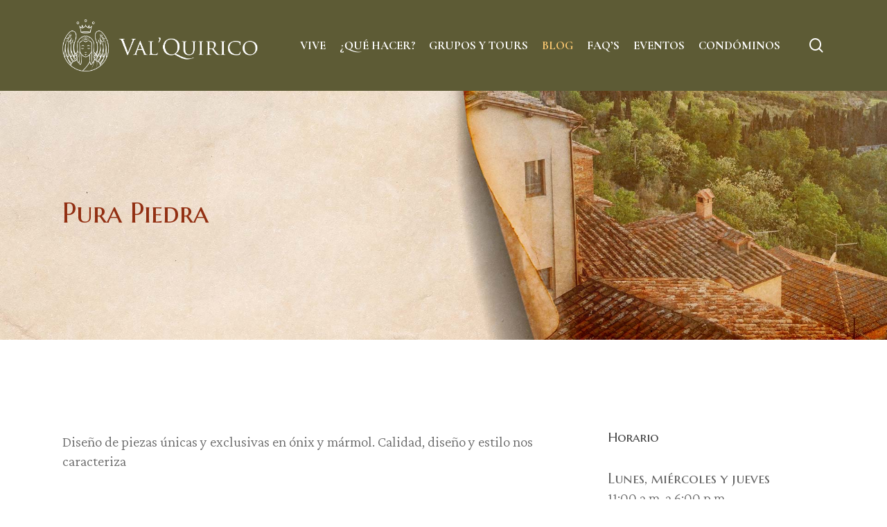

--- FILE ---
content_type: text/html; charset=UTF-8
request_url: https://valquirico.com/directorio/pura-piedra/
body_size: 14026
content:
<!doctype html>
<html lang="es" class="no-js">
<head>
	<meta charset="UTF-8">
	<meta name="viewport" content="width=device-width, initial-scale=1, maximum-scale=1, user-scalable=0" /><meta name='robots' content='index, follow, max-image-preview:large, max-snippet:-1, max-video-preview:-1' />

	<!-- This site is optimized with the Yoast SEO plugin v21.4 - https://yoast.com/wordpress/plugins/seo/ -->
	<title>PURA PIEDRA - Val&#039;Quirico</title>
	<link rel="canonical" href="https://valquirico.com/directorio/pura-piedra/" />
	<meta property="og:locale" content="es_ES" />
	<meta property="og:type" content="article" />
	<meta property="og:title" content="PURA PIEDRA - Val&#039;Quirico" />
	<meta property="og:url" content="https://valquirico.com/directorio/pura-piedra/" />
	<meta property="og:site_name" content="Val&#039;Quirico" />
	<meta property="article:modified_time" content="2025-05-01T01:15:12+00:00" />
	<meta property="og:image" content="https://valquirico.com/wp-content/uploads/2023/04/pura-piedra-vq-800-800-01.jpg" />
	<meta property="og:image:width" content="800" />
	<meta property="og:image:height" content="800" />
	<meta property="og:image:type" content="image/jpeg" />
	<meta name="twitter:card" content="summary_large_image" />
	<script type="application/ld+json" class="yoast-schema-graph">{"@context":"https://schema.org","@graph":[{"@type":"WebPage","@id":"https://valquirico.com/directorio/pura-piedra/","url":"https://valquirico.com/directorio/pura-piedra/","name":"PURA PIEDRA - Val&#039;Quirico","isPartOf":{"@id":"https://valquirico.com/#website"},"primaryImageOfPage":{"@id":"https://valquirico.com/directorio/pura-piedra/#primaryimage"},"image":{"@id":"https://valquirico.com/directorio/pura-piedra/#primaryimage"},"thumbnailUrl":"https://valquirico.com/wp-content/uploads/2023/04/pura-piedra-vq-800-800-01.jpg","datePublished":"2023-04-24T21:59:56+00:00","dateModified":"2025-05-01T01:15:12+00:00","breadcrumb":{"@id":"https://valquirico.com/directorio/pura-piedra/#breadcrumb"},"inLanguage":"es","potentialAction":[{"@type":"ReadAction","target":["https://valquirico.com/directorio/pura-piedra/"]}]},{"@type":"ImageObject","inLanguage":"es","@id":"https://valquirico.com/directorio/pura-piedra/#primaryimage","url":"https://valquirico.com/wp-content/uploads/2023/04/pura-piedra-vq-800-800-01.jpg","contentUrl":"https://valquirico.com/wp-content/uploads/2023/04/pura-piedra-vq-800-800-01.jpg","width":800,"height":800},{"@type":"BreadcrumbList","@id":"https://valquirico.com/directorio/pura-piedra/#breadcrumb","itemListElement":[{"@type":"ListItem","position":1,"name":"Portada","item":"https://valquirico.com/"},{"@type":"ListItem","position":2,"name":"PURA PIEDRA"}]},{"@type":"WebSite","@id":"https://valquirico.com/#website","url":"https://valquirico.com/","name":"Val&#039;Quirico","description":"El complejo residencial con arquitectura inspirada en la campiña europea","potentialAction":[{"@type":"SearchAction","target":{"@type":"EntryPoint","urlTemplate":"https://valquirico.com/?s={search_term_string}"},"query-input":"required name=search_term_string"}],"inLanguage":"es"}]}</script>
	<!-- / Yoast SEO plugin. -->


<link rel='dns-prefetch' href='//fonts.googleapis.com' />
<link rel="alternate" type="application/rss+xml" title="Val&#039;Quirico &raquo; Feed" href="https://valquirico.com/feed/" />
<link rel="alternate" type="application/rss+xml" title="Val&#039;Quirico &raquo; Feed de los comentarios" href="https://valquirico.com/comments/feed/" />
<script type="text/javascript">
window._wpemojiSettings = {"baseUrl":"https:\/\/s.w.org\/images\/core\/emoji\/14.0.0\/72x72\/","ext":".png","svgUrl":"https:\/\/s.w.org\/images\/core\/emoji\/14.0.0\/svg\/","svgExt":".svg","source":{"concatemoji":"https:\/\/valquirico.com\/wp-includes\/js\/wp-emoji-release.min.js?ver=6.3.2"}};
/*! This file is auto-generated */
!function(i,n){var o,s,e;function c(e){try{var t={supportTests:e,timestamp:(new Date).valueOf()};sessionStorage.setItem(o,JSON.stringify(t))}catch(e){}}function p(e,t,n){e.clearRect(0,0,e.canvas.width,e.canvas.height),e.fillText(t,0,0);var t=new Uint32Array(e.getImageData(0,0,e.canvas.width,e.canvas.height).data),r=(e.clearRect(0,0,e.canvas.width,e.canvas.height),e.fillText(n,0,0),new Uint32Array(e.getImageData(0,0,e.canvas.width,e.canvas.height).data));return t.every(function(e,t){return e===r[t]})}function u(e,t,n){switch(t){case"flag":return n(e,"\ud83c\udff3\ufe0f\u200d\u26a7\ufe0f","\ud83c\udff3\ufe0f\u200b\u26a7\ufe0f")?!1:!n(e,"\ud83c\uddfa\ud83c\uddf3","\ud83c\uddfa\u200b\ud83c\uddf3")&&!n(e,"\ud83c\udff4\udb40\udc67\udb40\udc62\udb40\udc65\udb40\udc6e\udb40\udc67\udb40\udc7f","\ud83c\udff4\u200b\udb40\udc67\u200b\udb40\udc62\u200b\udb40\udc65\u200b\udb40\udc6e\u200b\udb40\udc67\u200b\udb40\udc7f");case"emoji":return!n(e,"\ud83e\udef1\ud83c\udffb\u200d\ud83e\udef2\ud83c\udfff","\ud83e\udef1\ud83c\udffb\u200b\ud83e\udef2\ud83c\udfff")}return!1}function f(e,t,n){var r="undefined"!=typeof WorkerGlobalScope&&self instanceof WorkerGlobalScope?new OffscreenCanvas(300,150):i.createElement("canvas"),a=r.getContext("2d",{willReadFrequently:!0}),o=(a.textBaseline="top",a.font="600 32px Arial",{});return e.forEach(function(e){o[e]=t(a,e,n)}),o}function t(e){var t=i.createElement("script");t.src=e,t.defer=!0,i.head.appendChild(t)}"undefined"!=typeof Promise&&(o="wpEmojiSettingsSupports",s=["flag","emoji"],n.supports={everything:!0,everythingExceptFlag:!0},e=new Promise(function(e){i.addEventListener("DOMContentLoaded",e,{once:!0})}),new Promise(function(t){var n=function(){try{var e=JSON.parse(sessionStorage.getItem(o));if("object"==typeof e&&"number"==typeof e.timestamp&&(new Date).valueOf()<e.timestamp+604800&&"object"==typeof e.supportTests)return e.supportTests}catch(e){}return null}();if(!n){if("undefined"!=typeof Worker&&"undefined"!=typeof OffscreenCanvas&&"undefined"!=typeof URL&&URL.createObjectURL&&"undefined"!=typeof Blob)try{var e="postMessage("+f.toString()+"("+[JSON.stringify(s),u.toString(),p.toString()].join(",")+"));",r=new Blob([e],{type:"text/javascript"}),a=new Worker(URL.createObjectURL(r),{name:"wpTestEmojiSupports"});return void(a.onmessage=function(e){c(n=e.data),a.terminate(),t(n)})}catch(e){}c(n=f(s,u,p))}t(n)}).then(function(e){for(var t in e)n.supports[t]=e[t],n.supports.everything=n.supports.everything&&n.supports[t],"flag"!==t&&(n.supports.everythingExceptFlag=n.supports.everythingExceptFlag&&n.supports[t]);n.supports.everythingExceptFlag=n.supports.everythingExceptFlag&&!n.supports.flag,n.DOMReady=!1,n.readyCallback=function(){n.DOMReady=!0}}).then(function(){return e}).then(function(){var e;n.supports.everything||(n.readyCallback(),(e=n.source||{}).concatemoji?t(e.concatemoji):e.wpemoji&&e.twemoji&&(t(e.twemoji),t(e.wpemoji)))}))}((window,document),window._wpemojiSettings);
</script>
<style type="text/css">
img.wp-smiley,
img.emoji {
	display: inline !important;
	border: none !important;
	box-shadow: none !important;
	height: 1em !important;
	width: 1em !important;
	margin: 0 0.07em !important;
	vertical-align: -0.1em !important;
	background: none !important;
	padding: 0 !important;
}
</style>
	<link rel='stylesheet' id='wp-block-library-css' href='https://valquirico.com/wp-includes/css/dist/block-library/style.min.css?ver=6.3.2' type='text/css' media='all' />
<style id='classic-theme-styles-inline-css' type='text/css'>
/*! This file is auto-generated */
.wp-block-button__link{color:#fff;background-color:#32373c;border-radius:9999px;box-shadow:none;text-decoration:none;padding:calc(.667em + 2px) calc(1.333em + 2px);font-size:1.125em}.wp-block-file__button{background:#32373c;color:#fff;text-decoration:none}
</style>
<style id='global-styles-inline-css' type='text/css'>
body{--wp--preset--color--black: #000000;--wp--preset--color--cyan-bluish-gray: #abb8c3;--wp--preset--color--white: #ffffff;--wp--preset--color--pale-pink: #f78da7;--wp--preset--color--vivid-red: #cf2e2e;--wp--preset--color--luminous-vivid-orange: #ff6900;--wp--preset--color--luminous-vivid-amber: #fcb900;--wp--preset--color--light-green-cyan: #7bdcb5;--wp--preset--color--vivid-green-cyan: #00d084;--wp--preset--color--pale-cyan-blue: #8ed1fc;--wp--preset--color--vivid-cyan-blue: #0693e3;--wp--preset--color--vivid-purple: #9b51e0;--wp--preset--gradient--vivid-cyan-blue-to-vivid-purple: linear-gradient(135deg,rgba(6,147,227,1) 0%,rgb(155,81,224) 100%);--wp--preset--gradient--light-green-cyan-to-vivid-green-cyan: linear-gradient(135deg,rgb(122,220,180) 0%,rgb(0,208,130) 100%);--wp--preset--gradient--luminous-vivid-amber-to-luminous-vivid-orange: linear-gradient(135deg,rgba(252,185,0,1) 0%,rgba(255,105,0,1) 100%);--wp--preset--gradient--luminous-vivid-orange-to-vivid-red: linear-gradient(135deg,rgba(255,105,0,1) 0%,rgb(207,46,46) 100%);--wp--preset--gradient--very-light-gray-to-cyan-bluish-gray: linear-gradient(135deg,rgb(238,238,238) 0%,rgb(169,184,195) 100%);--wp--preset--gradient--cool-to-warm-spectrum: linear-gradient(135deg,rgb(74,234,220) 0%,rgb(151,120,209) 20%,rgb(207,42,186) 40%,rgb(238,44,130) 60%,rgb(251,105,98) 80%,rgb(254,248,76) 100%);--wp--preset--gradient--blush-light-purple: linear-gradient(135deg,rgb(255,206,236) 0%,rgb(152,150,240) 100%);--wp--preset--gradient--blush-bordeaux: linear-gradient(135deg,rgb(254,205,165) 0%,rgb(254,45,45) 50%,rgb(107,0,62) 100%);--wp--preset--gradient--luminous-dusk: linear-gradient(135deg,rgb(255,203,112) 0%,rgb(199,81,192) 50%,rgb(65,88,208) 100%);--wp--preset--gradient--pale-ocean: linear-gradient(135deg,rgb(255,245,203) 0%,rgb(182,227,212) 50%,rgb(51,167,181) 100%);--wp--preset--gradient--electric-grass: linear-gradient(135deg,rgb(202,248,128) 0%,rgb(113,206,126) 100%);--wp--preset--gradient--midnight: linear-gradient(135deg,rgb(2,3,129) 0%,rgb(40,116,252) 100%);--wp--preset--font-size--small: 13px;--wp--preset--font-size--medium: 20px;--wp--preset--font-size--large: 36px;--wp--preset--font-size--x-large: 42px;--wp--preset--spacing--20: 0.44rem;--wp--preset--spacing--30: 0.67rem;--wp--preset--spacing--40: 1rem;--wp--preset--spacing--50: 1.5rem;--wp--preset--spacing--60: 2.25rem;--wp--preset--spacing--70: 3.38rem;--wp--preset--spacing--80: 5.06rem;--wp--preset--shadow--natural: 6px 6px 9px rgba(0, 0, 0, 0.2);--wp--preset--shadow--deep: 12px 12px 50px rgba(0, 0, 0, 0.4);--wp--preset--shadow--sharp: 6px 6px 0px rgba(0, 0, 0, 0.2);--wp--preset--shadow--outlined: 6px 6px 0px -3px rgba(255, 255, 255, 1), 6px 6px rgba(0, 0, 0, 1);--wp--preset--shadow--crisp: 6px 6px 0px rgba(0, 0, 0, 1);}:where(.is-layout-flex){gap: 0.5em;}:where(.is-layout-grid){gap: 0.5em;}body .is-layout-flow > .alignleft{float: left;margin-inline-start: 0;margin-inline-end: 2em;}body .is-layout-flow > .alignright{float: right;margin-inline-start: 2em;margin-inline-end: 0;}body .is-layout-flow > .aligncenter{margin-left: auto !important;margin-right: auto !important;}body .is-layout-constrained > .alignleft{float: left;margin-inline-start: 0;margin-inline-end: 2em;}body .is-layout-constrained > .alignright{float: right;margin-inline-start: 2em;margin-inline-end: 0;}body .is-layout-constrained > .aligncenter{margin-left: auto !important;margin-right: auto !important;}body .is-layout-constrained > :where(:not(.alignleft):not(.alignright):not(.alignfull)){max-width: var(--wp--style--global--content-size);margin-left: auto !important;margin-right: auto !important;}body .is-layout-constrained > .alignwide{max-width: var(--wp--style--global--wide-size);}body .is-layout-flex{display: flex;}body .is-layout-flex{flex-wrap: wrap;align-items: center;}body .is-layout-flex > *{margin: 0;}body .is-layout-grid{display: grid;}body .is-layout-grid > *{margin: 0;}:where(.wp-block-columns.is-layout-flex){gap: 2em;}:where(.wp-block-columns.is-layout-grid){gap: 2em;}:where(.wp-block-post-template.is-layout-flex){gap: 1.25em;}:where(.wp-block-post-template.is-layout-grid){gap: 1.25em;}.has-black-color{color: var(--wp--preset--color--black) !important;}.has-cyan-bluish-gray-color{color: var(--wp--preset--color--cyan-bluish-gray) !important;}.has-white-color{color: var(--wp--preset--color--white) !important;}.has-pale-pink-color{color: var(--wp--preset--color--pale-pink) !important;}.has-vivid-red-color{color: var(--wp--preset--color--vivid-red) !important;}.has-luminous-vivid-orange-color{color: var(--wp--preset--color--luminous-vivid-orange) !important;}.has-luminous-vivid-amber-color{color: var(--wp--preset--color--luminous-vivid-amber) !important;}.has-light-green-cyan-color{color: var(--wp--preset--color--light-green-cyan) !important;}.has-vivid-green-cyan-color{color: var(--wp--preset--color--vivid-green-cyan) !important;}.has-pale-cyan-blue-color{color: var(--wp--preset--color--pale-cyan-blue) !important;}.has-vivid-cyan-blue-color{color: var(--wp--preset--color--vivid-cyan-blue) !important;}.has-vivid-purple-color{color: var(--wp--preset--color--vivid-purple) !important;}.has-black-background-color{background-color: var(--wp--preset--color--black) !important;}.has-cyan-bluish-gray-background-color{background-color: var(--wp--preset--color--cyan-bluish-gray) !important;}.has-white-background-color{background-color: var(--wp--preset--color--white) !important;}.has-pale-pink-background-color{background-color: var(--wp--preset--color--pale-pink) !important;}.has-vivid-red-background-color{background-color: var(--wp--preset--color--vivid-red) !important;}.has-luminous-vivid-orange-background-color{background-color: var(--wp--preset--color--luminous-vivid-orange) !important;}.has-luminous-vivid-amber-background-color{background-color: var(--wp--preset--color--luminous-vivid-amber) !important;}.has-light-green-cyan-background-color{background-color: var(--wp--preset--color--light-green-cyan) !important;}.has-vivid-green-cyan-background-color{background-color: var(--wp--preset--color--vivid-green-cyan) !important;}.has-pale-cyan-blue-background-color{background-color: var(--wp--preset--color--pale-cyan-blue) !important;}.has-vivid-cyan-blue-background-color{background-color: var(--wp--preset--color--vivid-cyan-blue) !important;}.has-vivid-purple-background-color{background-color: var(--wp--preset--color--vivid-purple) !important;}.has-black-border-color{border-color: var(--wp--preset--color--black) !important;}.has-cyan-bluish-gray-border-color{border-color: var(--wp--preset--color--cyan-bluish-gray) !important;}.has-white-border-color{border-color: var(--wp--preset--color--white) !important;}.has-pale-pink-border-color{border-color: var(--wp--preset--color--pale-pink) !important;}.has-vivid-red-border-color{border-color: var(--wp--preset--color--vivid-red) !important;}.has-luminous-vivid-orange-border-color{border-color: var(--wp--preset--color--luminous-vivid-orange) !important;}.has-luminous-vivid-amber-border-color{border-color: var(--wp--preset--color--luminous-vivid-amber) !important;}.has-light-green-cyan-border-color{border-color: var(--wp--preset--color--light-green-cyan) !important;}.has-vivid-green-cyan-border-color{border-color: var(--wp--preset--color--vivid-green-cyan) !important;}.has-pale-cyan-blue-border-color{border-color: var(--wp--preset--color--pale-cyan-blue) !important;}.has-vivid-cyan-blue-border-color{border-color: var(--wp--preset--color--vivid-cyan-blue) !important;}.has-vivid-purple-border-color{border-color: var(--wp--preset--color--vivid-purple) !important;}.has-vivid-cyan-blue-to-vivid-purple-gradient-background{background: var(--wp--preset--gradient--vivid-cyan-blue-to-vivid-purple) !important;}.has-light-green-cyan-to-vivid-green-cyan-gradient-background{background: var(--wp--preset--gradient--light-green-cyan-to-vivid-green-cyan) !important;}.has-luminous-vivid-amber-to-luminous-vivid-orange-gradient-background{background: var(--wp--preset--gradient--luminous-vivid-amber-to-luminous-vivid-orange) !important;}.has-luminous-vivid-orange-to-vivid-red-gradient-background{background: var(--wp--preset--gradient--luminous-vivid-orange-to-vivid-red) !important;}.has-very-light-gray-to-cyan-bluish-gray-gradient-background{background: var(--wp--preset--gradient--very-light-gray-to-cyan-bluish-gray) !important;}.has-cool-to-warm-spectrum-gradient-background{background: var(--wp--preset--gradient--cool-to-warm-spectrum) !important;}.has-blush-light-purple-gradient-background{background: var(--wp--preset--gradient--blush-light-purple) !important;}.has-blush-bordeaux-gradient-background{background: var(--wp--preset--gradient--blush-bordeaux) !important;}.has-luminous-dusk-gradient-background{background: var(--wp--preset--gradient--luminous-dusk) !important;}.has-pale-ocean-gradient-background{background: var(--wp--preset--gradient--pale-ocean) !important;}.has-electric-grass-gradient-background{background: var(--wp--preset--gradient--electric-grass) !important;}.has-midnight-gradient-background{background: var(--wp--preset--gradient--midnight) !important;}.has-small-font-size{font-size: var(--wp--preset--font-size--small) !important;}.has-medium-font-size{font-size: var(--wp--preset--font-size--medium) !important;}.has-large-font-size{font-size: var(--wp--preset--font-size--large) !important;}.has-x-large-font-size{font-size: var(--wp--preset--font-size--x-large) !important;}
.wp-block-navigation a:where(:not(.wp-element-button)){color: inherit;}
:where(.wp-block-post-template.is-layout-flex){gap: 1.25em;}:where(.wp-block-post-template.is-layout-grid){gap: 1.25em;}
:where(.wp-block-columns.is-layout-flex){gap: 2em;}:where(.wp-block-columns.is-layout-grid){gap: 2em;}
.wp-block-pullquote{font-size: 1.5em;line-height: 1.6;}
</style>
<link rel='stylesheet' id='nectar-portfolio-css' href='https://valquirico.com/wp-content/plugins/salient-portfolio/css/portfolio.css?ver=1.7.5' type='text/css' media='all' />
<link rel='stylesheet' id='salient-social-css' href='https://valquirico.com/wp-content/plugins/salient-social/css/style.css?ver=1.2.3' type='text/css' media='all' />
<style id='salient-social-inline-css' type='text/css'>

  .sharing-default-minimal .nectar-love.loved,
  body .nectar-social[data-color-override="override"].fixed > a:before, 
  body .nectar-social[data-color-override="override"].fixed .nectar-social-inner a,
  .sharing-default-minimal .nectar-social[data-color-override="override"] .nectar-social-inner a:hover,
  .nectar-social.vertical[data-color-override="override"] .nectar-social-inner a:hover {
    background-color: #922f12;
  }
  .nectar-social.hover .nectar-love.loved,
  .nectar-social.hover > .nectar-love-button a:hover,
  .nectar-social[data-color-override="override"].hover > div a:hover,
  #single-below-header .nectar-social[data-color-override="override"].hover > div a:hover,
  .nectar-social[data-color-override="override"].hover .share-btn:hover,
  .sharing-default-minimal .nectar-social[data-color-override="override"] .nectar-social-inner a {
    border-color: #922f12;
  }
  #single-below-header .nectar-social.hover .nectar-love.loved i,
  #single-below-header .nectar-social.hover[data-color-override="override"] a:hover,
  #single-below-header .nectar-social.hover[data-color-override="override"] a:hover i,
  #single-below-header .nectar-social.hover .nectar-love-button a:hover i,
  .nectar-love:hover i,
  .hover .nectar-love:hover .total_loves,
  .nectar-love.loved i,
  .nectar-social.hover .nectar-love.loved .total_loves,
  .nectar-social.hover .share-btn:hover, 
  .nectar-social[data-color-override="override"].hover .nectar-social-inner a:hover,
  .nectar-social[data-color-override="override"].hover > div:hover span,
  .sharing-default-minimal .nectar-social[data-color-override="override"] .nectar-social-inner a:not(:hover) i,
  .sharing-default-minimal .nectar-social[data-color-override="override"] .nectar-social-inner a:not(:hover) {
    color: #922f12;
  }
</style>
<link rel='stylesheet' id='font-awesome-css' href='https://valquirico.com/wp-content/themes/salient/css/font-awesome-legacy.min.css?ver=4.7.1' type='text/css' media='all' />
<link rel='stylesheet' id='salient-grid-system-css' href='https://valquirico.com/wp-content/themes/salient/css/build/grid-system.css?ver=16.0.5' type='text/css' media='all' />
<link rel='stylesheet' id='main-styles-css' href='https://valquirico.com/wp-content/themes/salient/css/build/style.css?ver=16.0.5' type='text/css' media='all' />
<link rel='stylesheet' id='nectar-single-styles-css' href='https://valquirico.com/wp-content/themes/salient/css/build/single.css?ver=16.0.5' type='text/css' media='all' />
<link rel='stylesheet' id='nectar-wpforms-css' href='https://valquirico.com/wp-content/themes/salient/css/build/third-party/wpforms.css?ver=16.0.5' type='text/css' media='all' />
<link rel='stylesheet' id='nectar_default_font_open_sans-css' href='https://fonts.googleapis.com/css?family=Open+Sans%3A300%2C400%2C600%2C700&#038;subset=latin%2Clatin-ext' type='text/css' media='all' />
<link rel='stylesheet' id='responsive-css' href='https://valquirico.com/wp-content/themes/salient/css/build/responsive.css?ver=16.0.5' type='text/css' media='all' />
<link rel='stylesheet' id='nectar-flickity-css' href='https://valquirico.com/wp-content/themes/salient/css/build/plugins/flickity.css?ver=16.0.5' type='text/css' media='all' />
<link rel='stylesheet' id='skin-material-css' href='https://valquirico.com/wp-content/themes/salient/css/build/skin-material.css?ver=16.0.5' type='text/css' media='all' />
<link rel='stylesheet' id='salient-wp-menu-dynamic-css' href='https://valquirico.com/wp-content/uploads/salient/menu-dynamic.css?ver=70725' type='text/css' media='all' />
<link rel='stylesheet' id='dynamic-css-css' href='https://valquirico.com/wp-content/themes/salient/css/salient-dynamic-styles.css?ver=43238' type='text/css' media='all' />
<style id='dynamic-css-inline-css' type='text/css'>
#header-space{background-color:#ffffff}@media only screen and (min-width:1000px){body #ajax-content-wrap.no-scroll{min-height:calc(100vh - 131px);height:calc(100vh - 131px)!important;}}@media only screen and (min-width:1000px){#page-header-wrap.fullscreen-header,#page-header-wrap.fullscreen-header #page-header-bg,html:not(.nectar-box-roll-loaded) .nectar-box-roll > #page-header-bg.fullscreen-header,.nectar_fullscreen_zoom_recent_projects,#nectar_fullscreen_rows:not(.afterLoaded) > div{height:calc(100vh - 130px);}.wpb_row.vc_row-o-full-height.top-level,.wpb_row.vc_row-o-full-height.top-level > .col.span_12{min-height:calc(100vh - 130px);}html:not(.nectar-box-roll-loaded) .nectar-box-roll > #page-header-bg.fullscreen-header{top:131px;}.nectar-slider-wrap[data-fullscreen="true"]:not(.loaded),.nectar-slider-wrap[data-fullscreen="true"]:not(.loaded) .swiper-container{height:calc(100vh - 129px)!important;}.admin-bar .nectar-slider-wrap[data-fullscreen="true"]:not(.loaded),.admin-bar .nectar-slider-wrap[data-fullscreen="true"]:not(.loaded) .swiper-container{height:calc(100vh - 129px - 32px)!important;}}.admin-bar[class*="page-template-template-no-header"] .wpb_row.vc_row-o-full-height.top-level,.admin-bar[class*="page-template-template-no-header"] .wpb_row.vc_row-o-full-height.top-level > .col.span_12{min-height:calc(100vh - 32px);}body[class*="page-template-template-no-header"] .wpb_row.vc_row-o-full-height.top-level,body[class*="page-template-template-no-header"] .wpb_row.vc_row-o-full-height.top-level > .col.span_12{min-height:100vh;}@media only screen and (max-width:999px){.using-mobile-browser #nectar_fullscreen_rows:not(.afterLoaded):not([data-mobile-disable="on"]) > div{height:calc(100vh - 136px);}.using-mobile-browser .wpb_row.vc_row-o-full-height.top-level,.using-mobile-browser .wpb_row.vc_row-o-full-height.top-level > .col.span_12,[data-permanent-transparent="1"].using-mobile-browser .wpb_row.vc_row-o-full-height.top-level,[data-permanent-transparent="1"].using-mobile-browser .wpb_row.vc_row-o-full-height.top-level > .col.span_12{min-height:calc(100vh - 136px);}html:not(.nectar-box-roll-loaded) .nectar-box-roll > #page-header-bg.fullscreen-header,.nectar_fullscreen_zoom_recent_projects,.nectar-slider-wrap[data-fullscreen="true"]:not(.loaded),.nectar-slider-wrap[data-fullscreen="true"]:not(.loaded) .swiper-container,#nectar_fullscreen_rows:not(.afterLoaded):not([data-mobile-disable="on"]) > div{height:calc(100vh - 83px);}.wpb_row.vc_row-o-full-height.top-level,.wpb_row.vc_row-o-full-height.top-level > .col.span_12{min-height:calc(100vh - 83px);}body[data-transparent-header="false"] #ajax-content-wrap.no-scroll{min-height:calc(100vh - 83px);height:calc(100vh - 83px);}}body .container-wrap .vc_row-fluid[data-column-margin="80px"] > .span_12,body .container-wrap .vc_row-fluid[data-column-margin="80px"] .full-page-inner > .container > .span_12,body .container-wrap .vc_row-fluid[data-column-margin="80px"] .full-page-inner > .span_12{margin-left:-40px;margin-right:-40px;}body .container-wrap .vc_row-fluid[data-column-margin="80px"] .wpb_column:not(.child_column),body .container-wrap .inner_row[data-column-margin="80px"] .child_column{padding-left:40px;padding-right:40px;}.container-wrap .vc_row-fluid[data-column-margin="80px"].full-width-content > .span_12,.container-wrap .vc_row-fluid[data-column-margin="80px"].full-width-content .full-page-inner > .span_12{margin-left:0;margin-right:0;padding-left:40px;padding-right:40px;}.single-portfolio #full_width_portfolio .vc_row-fluid[data-column-margin="80px"].full-width-content > .span_12{padding-right:40px;}@media only screen and (max-width:999px) and (min-width:690px){.vc_row-fluid[data-column-margin="80px"] > .span_12 > .one-fourths:not([class*="vc_col-xs-"]),.vc_row-fluid .vc_row-fluid.inner_row[data-column-margin="80px"] > .span_12 > .one-fourths:not([class*="vc_col-xs-"]){margin-bottom:80px;}}body .container-wrap .wpb_row[data-column-margin="none"]:not(.full-width-section):not(.full-width-content){margin-bottom:0;}body .container-wrap .vc_row-fluid[data-column-margin="none"] > .span_12,body .container-wrap .vc_row-fluid[data-column-margin="none"] .full-page-inner > .container > .span_12,body .container-wrap .vc_row-fluid[data-column-margin="none"] .full-page-inner > .span_12{margin-left:0;margin-right:0;}body .container-wrap .vc_row-fluid[data-column-margin="none"] .wpb_column:not(.child_column),body .container-wrap .inner_row[data-column-margin="none"] .child_column{padding-left:0;padding-right:0;}.col.padding-2-percent > .vc_column-inner,.col.padding-2-percent > .n-sticky > .vc_column-inner{padding:calc(600px * 0.03);}@media only screen and (max-width:690px){.col.padding-2-percent > .vc_column-inner,.col.padding-2-percent > .n-sticky > .vc_column-inner{padding:calc(100vw * 0.03);}}@media only screen and (min-width:1000px){.col.padding-2-percent > .vc_column-inner,.col.padding-2-percent > .n-sticky > .vc_column-inner{padding:calc((100vw - 180px) * 0.02);}.column_container:not(.vc_col-sm-12) .col.padding-2-percent > .vc_column-inner{padding:calc((100vw - 180px) * 0.01);}}@media only screen and (min-width:1425px){.col.padding-2-percent > .vc_column-inner{padding:calc(1245px * 0.02);}.column_container:not(.vc_col-sm-12) .col.padding-2-percent > .vc_column-inner{padding:calc(1245px * 0.01);}}.full-width-content .col.padding-2-percent > .vc_column-inner{padding:calc(100vw * 0.02);}@media only screen and (max-width:999px){.full-width-content .col.padding-2-percent > .vc_column-inner{padding:calc(100vw * 0.03);}}@media only screen and (min-width:1000px){.full-width-content .column_container:not(.vc_col-sm-12) .col.padding-2-percent > .vc_column-inner{padding:calc(100vw * 0.01);}}body #ajax-content-wrap .col[data-padding-pos="right"] > .vc_column-inner,#ajax-content-wrap .col[data-padding-pos="right"] > .n-sticky > .vc_column-inner{padding-left:0;padding-top:0;padding-bottom:0}body #ajax-content-wrap .col[data-padding-pos="left"] > .vc_column-inner,#ajax-content-wrap .col[data-padding-pos="left"] > .n-sticky > .vc_column-inner{padding-right:0;padding-top:0;padding-bottom:0}.nectar_icon_wrap[data-style*="default"][data-color*="extra-color-gradient"] .nectar_icon i{border-radius:0!important;text-align:center;}.nectar_icon_wrap[data-style*="default"][data-color*="extra-color-gradient"] .nectar_icon i:before{vertical-align:top;}.nectar_icon_wrap[data-style*="default"][data-color*="extra-color-gradient"] .nectar_icon i[class*="fa-"],.nectar_icon_wrap[data-style*="default"][data-color*="extra-color-gradient"] .nectar_icon i[class^="icon-"]{vertical-align:baseline;}.nectar_icon_wrap[data-padding="20px"] .nectar_icon{padding:20px;}@media only screen and (max-width :999px){body .img-with-aniamtion-wrap[data-max-width-mobile="110%"] .inner{width:110%;}}.screen-reader-text,.nectar-skip-to-content:not(:focus){border:0;clip:rect(1px,1px,1px,1px);clip-path:inset(50%);height:1px;margin:-1px;overflow:hidden;padding:0;position:absolute!important;width:1px;word-wrap:normal!important;}.row .col img:not([srcset]){width:auto;}.row .col img.img-with-animation.nectar-lazy:not([srcset]){width:100%;}
</style>
<link rel='stylesheet' id='redux-google-fonts-salient_redux-css' href='https://fonts.googleapis.com/css?family=Cormorant+Garamond%3A700%2C600%7CCrimson+Pro%3A300%7CMarcellus+SC%3A400%7CKrub%3A500&#038;subset=latin&#038;ver=6.3.2' type='text/css' media='all' />
<script type='text/javascript' src='https://valquirico.com/wp-includes/js/jquery/jquery.min.js?ver=3.7.0' id='jquery-core-js'></script>
<script type='text/javascript' src='https://valquirico.com/wp-includes/js/jquery/jquery-migrate.min.js?ver=3.4.1' id='jquery-migrate-js'></script>
<script type='text/javascript' src='https://valquirico.com/wp-includes/js/dist/vendor/wp-polyfill-inert.min.js?ver=3.1.2' id='wp-polyfill-inert-js'></script>
<script type='text/javascript' src='https://valquirico.com/wp-includes/js/dist/vendor/regenerator-runtime.min.js?ver=0.13.11' id='regenerator-runtime-js'></script>
<script type='text/javascript' src='https://valquirico.com/wp-includes/js/dist/vendor/wp-polyfill.min.js?ver=3.15.0' id='wp-polyfill-js'></script>
<script type='text/javascript' src='https://valquirico.com/wp-includes/js/dist/hooks.min.js?ver=c6aec9a8d4e5a5d543a1' id='wp-hooks-js'></script>
<script type='text/javascript' id='say-what-js-js-extra'>
/* <![CDATA[ */
var say_what_data = {"replacements":{"salient|Next Post|":"Siguiente publicaci\u00f3n","salient|Previous Post|":"Publicaci\u00f3n anterior","salient-portfolio|Love|":"Me gusta"}};
/* ]]> */
</script>
<script type='text/javascript' src='https://valquirico.com/wp-content/plugins/say-what/assets/build/frontend.js?ver=fd31684c45e4d85aeb4e' id='say-what-js-js'></script>
<link rel="https://api.w.org/" href="https://valquirico.com/wp-json/" /><link rel="EditURI" type="application/rsd+xml" title="RSD" href="https://valquirico.com/xmlrpc.php?rsd" />
<meta name="generator" content="WordPress 6.3.2" />
<link rel='shortlink' href='https://valquirico.com/?p=2007' />
<link rel="alternate" type="application/json+oembed" href="https://valquirico.com/wp-json/oembed/1.0/embed?url=https%3A%2F%2Fvalquirico.com%2Fdirectorio%2Fpura-piedra%2F" />
<link rel="alternate" type="text/xml+oembed" href="https://valquirico.com/wp-json/oembed/1.0/embed?url=https%3A%2F%2Fvalquirico.com%2Fdirectorio%2Fpura-piedra%2F&#038;format=xml" />
<script type="text/javascript"> var root = document.getElementsByTagName( "html" )[0]; root.setAttribute( "class", "js" ); </script><!-- Google tag (gtag.js) -->
<script async src="https://www.googletagmanager.com/gtag/js?id=UA-150579748-1"></script>
<script>
  window.dataLayer = window.dataLayer || [];
  function gtag(){dataLayer.push(arguments);}
  gtag('js', new Date());

  gtag('config', 'UA-150579748-1');
</script>


<!-- Meta Pixel Code -->
<script>
!function(f,b,e,v,n,t,s)
{if(f.fbq)return;n=f.fbq=function(){n.callMethod?
n.callMethod.apply(n,arguments):n.queue.push(arguments)};
if(!f._fbq)f._fbq=n;n.push=n;n.loaded=!0;n.version='2.0';
n.queue=[];t=b.createElement(e);t.async=!0;
t.src=v;s=b.getElementsByTagName(e)[0];
s.parentNode.insertBefore(t,s)}(window, document,'script',
'https://connect.facebook.net/en_US/fbevents.js');
fbq('init', '352635005774378');
fbq('track', 'PageView');
</script>
<noscript><img height="1" width="1" style="display:none"
src="https://www.facebook.com/tr?id=352635005774378&ev=PageView&noscript=1"
/></noscript>
<!-- End Meta Pixel Code --><meta name="generator" content="Powered by WPBakery Page Builder - drag and drop page builder for WordPress."/>
<link rel="icon" href="https://valquirico.com/wp-content/uploads/2022/02/cropped-favicon-32x32.png" sizes="32x32" />
<link rel="icon" href="https://valquirico.com/wp-content/uploads/2022/02/cropped-favicon-192x192.png" sizes="192x192" />
<link rel="apple-touch-icon" href="https://valquirico.com/wp-content/uploads/2022/02/cropped-favicon-180x180.png" />
<meta name="msapplication-TileImage" content="https://valquirico.com/wp-content/uploads/2022/02/cropped-favicon-270x270.png" />
<noscript><style> .wpb_animate_when_almost_visible { opacity: 1; }</style></noscript></head><body class="portfolio-template-default single single-portfolio postid-2007 material remove-default-project-header wpb-js-composer js-comp-ver-6.13.1 vc_responsive" data-footer-reveal="false" data-footer-reveal-shadow="none" data-header-format="default" data-body-border="off" data-boxed-style="" data-header-breakpoint="1000" data-dropdown-style="minimal" data-cae="easeOutCubic" data-cad="750" data-megamenu-width="contained" data-aie="none" data-ls="fancybox" data-apte="standard" data-hhun="0" data-fancy-form-rcs="default" data-form-style="default" data-form-submit="regular" data-is="minimal" data-button-style="slightly_rounded" data-user-account-button="false" data-flex-cols="true" data-col-gap="default" data-header-inherit-rc="false" data-header-search="true" data-animated-anchors="true" data-ajax-transitions="false" data-full-width-header="false" data-slide-out-widget-area="true" data-slide-out-widget-area-style="slide-out-from-right-hover" data-user-set-ocm="off" data-loading-animation="none" data-bg-header="false" data-responsive="1" data-ext-responsive="true" data-ext-padding="90" data-header-resize="1" data-header-color="custom" data-cart="false" data-remove-m-parallax="" data-remove-m-video-bgs="" data-m-animate="0" data-force-header-trans-color="light" data-smooth-scrolling="0" data-permanent-transparent="false" >
	
	<script type="text/javascript">
	 (function(window, document) {

		 if(navigator.userAgent.match(/(Android|iPod|iPhone|iPad|BlackBerry|IEMobile|Opera Mini)/)) {
			 document.body.className += " using-mobile-browser mobile ";
		 }

		 if( !("ontouchstart" in window) ) {

			 var body = document.querySelector("body");
			 var winW = window.innerWidth;
			 var bodyW = body.clientWidth;

			 if (winW > bodyW + 4) {
				 body.setAttribute("style", "--scroll-bar-w: " + (winW - bodyW - 4) + "px");
			 } else {
				 body.setAttribute("style", "--scroll-bar-w: 0px");
			 }
		 }

	 })(window, document);
   </script><a href="#ajax-content-wrap" class="nectar-skip-to-content">Skip to main content</a><div class="ocm-effect-wrap"><div class="ocm-effect-wrap-inner">	
	<div id="header-space"  data-header-mobile-fixed='1'></div> 
	
		<div id="header-outer" data-has-menu="true" data-has-buttons="yes" data-header-button_style="hover_scale" data-using-pr-menu="false" data-mobile-fixed="1" data-ptnm="false" data-lhe="default" data-user-set-bg="#5d5b35" data-format="default" data-permanent-transparent="false" data-megamenu-rt="0" data-remove-fixed="0" data-header-resize="1" data-cart="false" data-transparency-option="" data-box-shadow="large" data-shrink-num="15" data-using-secondary="0" data-using-logo="1" data-logo-height="75" data-m-logo-height="60" data-padding="28" data-full-width="false" data-condense="false" >
		
<div id="search-outer" class="nectar">
	<div id="search">
		<div class="container">
			 <div id="search-box">
				 <div class="inner-wrap">
					 <div class="col span_12">
						  <form role="search" action="https://valquirico.com/" method="GET">
														 <input type="text" name="s"  value="" aria-label="Search" placeholder="Buscar" />
							 
						
												</form>
					</div><!--/span_12-->
				</div><!--/inner-wrap-->
			 </div><!--/search-box-->
			 <div id="close"><a href="#"><span class="screen-reader-text">Close Search</span>
				<span class="close-wrap"> <span class="close-line close-line1"></span> <span class="close-line close-line2"></span> </span>				 </a></div>
		 </div><!--/container-->
	</div><!--/search-->
</div><!--/search-outer-->

<header id="top">
	<div class="container">
		<div class="row">
			<div class="col span_3">
								<a id="logo" href="https://valquirico.com" data-supplied-ml-starting-dark="false" data-supplied-ml-starting="false" data-supplied-ml="false" >
					<img class="stnd skip-lazy" width="939" height="250" alt="Val&#039;Quirico" src="https://valquirico.com/wp-content/uploads/2021/06/logo-valquirico-w-1.png"  />				</a>
							</div><!--/span_3-->

			<div class="col span_9 col_last">
									<div class="nectar-mobile-only mobile-header"><div class="inner"></div></div>
									<a class="mobile-search" href="#searchbox"><span class="nectar-icon icon-salient-search" aria-hidden="true"></span><span class="screen-reader-text">search</span></a>
														<div class="slide-out-widget-area-toggle mobile-icon slide-out-from-right-hover" data-custom-color="false" data-icon-animation="simple-transform">
						<div> <a href="#sidewidgetarea" role="button" aria-label="Navigation Menu" aria-expanded="false" class="closed">
							<span class="screen-reader-text">Menu</span><span aria-hidden="true"> <i class="lines-button x2"> <i class="lines"></i> </i> </span>
						</a></div>
					</div>
				
									<nav>
													<ul class="sf-menu">
								<li id="menu-item-202" class="menu-item menu-item-type-custom menu-item-object-custom nectar-regular-menu-item menu-item-202"><a target="_blank" rel="noopener" href="https://duomo.com.mx"><span class="menu-title-text">Vive</span></a></li>
<li id="menu-item-203" class="menu-item menu-item-type-custom menu-item-object-custom menu-item-has-children nectar-regular-menu-item megamenu nectar-megamenu-menu-item align-middle width-75 menu-item-203"><a href="#"><span class="menu-title-text">¿Qué hacer?</span></a>
<ul class="sub-menu">
	<li id="menu-item-259" class="menu-item menu-item-type-custom menu-item-object-custom nectar-regular-menu-item megamenu-column-width-40 megamenu-column-padding-none menu-item-259"><a href="https://valquirico.com/directorio/centro-ecuestre/"><div class="nectar-ext-menu-item style-default"><div class="image-layer-outer hover-zoom-in"><div class="image-layer"></div><div class="color-overlay"></div></div><div class="inner-content"><span class="title inherit-h6"><span class="menu-title-text">Centro Ecuestre<span class="megamenu-col-bg-lazy" data-align="center" data-bg-src="https://valquirico.com/wp-content/uploads/2025/07/IMG_0558-806x1024.jpg"></span></span></span><span class="menu-item-desc">El centro de nuestra pasión</span></div></div></a></li>
	<li id="menu-item-264" class="menu-item menu-item-type-custom menu-item-object-custom menu-item-has-children nectar-regular-menu-item hide-title megamenu-column-padding-default menu-item-264"><a href="#"><span class="menu-title-text">Segunda columna</span><span class="sf-sub-indicator"><i class="fa fa-angle-right icon-in-menu" aria-hidden="true"></i></span></a>
	<ul class="sub-menu">
		<li id="menu-item-352" class="menu-item menu-item-type-post_type menu-item-object-page nectar-regular-menu-item menu-item-has-icon menu-item-352"><a href="https://valquirico.com/establecimientos/restaurantes/"><img src="data:image/svg+xml;charset=utf-8,%3Csvg%20xmlns%3D'http%3A%2F%2Fwww.w3.org%2F2000%2Fsvg'%20viewBox%3D'0%200%20100%20100'%2F%3E" class="nectar-menu-icon-img" alt="" width="100" height="100" data-menu-img-src="https://valquirico.com/wp-content/uploads/2021/06/valquirico-restaurantes-icon.png" /><span class="menu-title-text">Restaurantes</span></a></li>
		<li id="menu-item-371" class="menu-item menu-item-type-post_type menu-item-object-page nectar-regular-menu-item menu-item-has-icon menu-item-371"><a href="https://valquirico.com/establecimientos/bares/"><img src="data:image/svg+xml;charset=utf-8,%3Csvg%20xmlns%3D'http%3A%2F%2Fwww.w3.org%2F2000%2Fsvg'%20viewBox%3D'0%200%20100%20100'%2F%3E" class="nectar-menu-icon-img" alt="" width="100" height="100" data-menu-img-src="https://valquirico.com/wp-content/uploads/2021/06/valquirico-bartemp-icon.png" /><span class="menu-title-text">Bares</span></a></li>
		<li id="menu-item-370" class="menu-item menu-item-type-post_type menu-item-object-page nectar-regular-menu-item menu-item-has-icon menu-item-370"><a href="https://valquirico.com/establecimientos/delicatessen/"><img src="data:image/svg+xml;charset=utf-8,%3Csvg%20xmlns%3D'http%3A%2F%2Fwww.w3.org%2F2000%2Fsvg'%20viewBox%3D'0%200%20100%20100'%2F%3E" class="nectar-menu-icon-img" alt="" width="100" height="100" data-menu-img-src="https://valquirico.com/wp-content/uploads/2021/04/valquirico-delicatessen-icon.png" /><span class="menu-title-text">Delicatessen</span></a></li>
		<li id="menu-item-369" class="menu-item menu-item-type-post_type menu-item-object-page nectar-regular-menu-item menu-item-has-icon menu-item-369"><a href="https://valquirico.com/establecimientos/cafe-dulce/"><img src="data:image/svg+xml;charset=utf-8,%3Csvg%20xmlns%3D'http%3A%2F%2Fwww.w3.org%2F2000%2Fsvg'%20viewBox%3D'0%200%20100%20100'%2F%3E" class="nectar-menu-icon-img" alt="" width="100" height="100" data-menu-img-src="https://valquirico.com/wp-content/uploads/2021/06/valquirico-cafetemp-icon.png" /><span class="menu-title-text">Café &#038; dulce</span></a></li>
		<li id="menu-item-345" class="menu-item menu-item-type-post_type menu-item-object-page nectar-regular-menu-item menu-item-has-icon menu-item-345"><a href="https://valquirico.com/establecimientos/entretenimiento/"><img src="data:image/svg+xml;charset=utf-8,%3Csvg%20xmlns%3D'http%3A%2F%2Fwww.w3.org%2F2000%2Fsvg'%20viewBox%3D'0%200%20100%20100'%2F%3E" class="nectar-menu-icon-img" alt="" width="100" height="100" data-menu-img-src="https://valquirico.com/wp-content/uploads/2021/04/valquirico-entretenimiento-icon.png" /><span class="menu-title-text">Entretenimiento</span></a></li>
	</ul>
</li>
	<li id="menu-item-265" class="menu-item menu-item-type-custom menu-item-object-custom menu-item-has-children nectar-regular-menu-item hide-title megamenu-column-padding-default menu-item-265"><a href="#"><span class="menu-title-text">Tercer columna</span><span class="sf-sub-indicator"><i class="fa fa-angle-right icon-in-menu" aria-hidden="true"></i></span></a>
	<ul class="sub-menu">
		<li id="menu-item-374" class="menu-item menu-item-type-post_type menu-item-object-page nectar-regular-menu-item menu-item-has-icon menu-item-374"><a href="https://valquirico.com/establecimientos/hoteles/"><img src="data:image/svg+xml;charset=utf-8,%3Csvg%20xmlns%3D'http%3A%2F%2Fwww.w3.org%2F2000%2Fsvg'%20viewBox%3D'0%200%20100%20100'%2F%3E" class="nectar-menu-icon-img" alt="" width="100" height="100" data-menu-img-src="https://valquirico.com/wp-content/uploads/2021/04/valquirico-hoteles-icon.png" /><span class="menu-title-text">Hoteles</span></a></li>
		<li id="menu-item-375" class="menu-item menu-item-type-post_type menu-item-object-page nectar-regular-menu-item menu-item-has-icon menu-item-375"><a href="https://valquirico.com/establecimientos/boutiques/"><img src="data:image/svg+xml;charset=utf-8,%3Csvg%20xmlns%3D'http%3A%2F%2Fwww.w3.org%2F2000%2Fsvg'%20viewBox%3D'0%200%20100%20100'%2F%3E" class="nectar-menu-icon-img" alt="" width="100" height="100" data-menu-img-src="https://valquirico.com/wp-content/uploads/2021/06/valquirico-boutiques-icon.png" /><span class="menu-title-text">Boutiques</span></a></li>
		<li id="menu-item-376" class="menu-item menu-item-type-post_type menu-item-object-page nectar-regular-menu-item menu-item-has-icon menu-item-376"><a href="https://valquirico.com/establecimientos/belleza/"><img src="data:image/svg+xml;charset=utf-8,%3Csvg%20xmlns%3D'http%3A%2F%2Fwww.w3.org%2F2000%2Fsvg'%20viewBox%3D'0%200%20100%20100'%2F%3E" class="nectar-menu-icon-img" alt="" width="100" height="100" data-menu-img-src="https://valquirico.com/wp-content/uploads/2021/04/valquirico-belleza-icon.png" /><span class="menu-title-text">Belleza</span></a></li>
		<li id="menu-item-377" class="menu-item menu-item-type-post_type menu-item-object-page nectar-regular-menu-item menu-item-has-icon menu-item-377"><a href="https://valquirico.com/establecimientos/decoracion/"><img src="data:image/svg+xml;charset=utf-8,%3Csvg%20xmlns%3D'http%3A%2F%2Fwww.w3.org%2F2000%2Fsvg'%20viewBox%3D'0%200%20100%20100'%2F%3E" class="nectar-menu-icon-img" alt="" width="100" height="100" data-menu-img-src="https://valquirico.com/wp-content/uploads/2021/04/valquirico-decoracion-icon.png" /><span class="menu-title-text">Decoración</span></a></li>
		<li id="menu-item-378" class="menu-item menu-item-type-post_type menu-item-object-page nectar-regular-menu-item menu-item-has-icon menu-item-378"><a href="https://valquirico.com/establecimientos/arte/"><img src="data:image/svg+xml;charset=utf-8,%3Csvg%20xmlns%3D'http%3A%2F%2Fwww.w3.org%2F2000%2Fsvg'%20viewBox%3D'0%200%20100%20100'%2F%3E" class="nectar-menu-icon-img" alt="" width="100" height="100" data-menu-img-src="https://valquirico.com/wp-content/uploads/2021/06/valquirico-arte-icon.png" /><span class="menu-title-text">Arte</span></a></li>
	</ul>
</li>
</ul>
</li>
<li id="menu-item-1251" class="menu-item menu-item-type-custom menu-item-object-custom menu-item-has-children nectar-regular-menu-item menu-item-1251"><a href="#"><span class="menu-title-text">Grupos y Tours</span></a>
<ul class="sub-menu">
	<li id="menu-item-1337" class="menu-item menu-item-type-custom menu-item-object-custom nectar-regular-menu-item menu-item-1337"><a target="_blank" rel="noopener" href="https://valquirico.com/tour-operadores/requisitos-tour-operadores.pdf"><span class="menu-title-text">Reglamento</span></a></li>
	<li id="menu-item-1336" class="menu-item menu-item-type-post_type menu-item-object-page nectar-regular-menu-item menu-item-1336"><a href="https://valquirico.com/visita/grupos-y-tour-operadores/tour-operadores-autorizados/"><span class="menu-title-text">Tour operadores autorizados</span></a></li>
</ul>
</li>
<li id="menu-item-1040" class="menu-item menu-item-type-post_type menu-item-object-page current_page_parent nectar-regular-menu-item menu-item-1040"><a href="https://valquirico.com/que-hacer/"><span class="menu-title-text">Blog</span></a></li>
<li id="menu-item-1025" class="menu-item menu-item-type-post_type menu-item-object-page nectar-regular-menu-item menu-item-1025"><a href="https://valquirico.com/preguntas-frecuentes/"><span class="menu-title-text">FAQ’S</span></a></li>
<li id="menu-item-3692" class="menu-item menu-item-type-post_type menu-item-object-page nectar-regular-menu-item menu-item-3692"><a href="https://valquirico.com/eventos/"><span class="menu-title-text">EVENTOS</span></a></li>
<li id="menu-item-4054" class="menu-item menu-item-type-custom menu-item-object-custom nectar-regular-menu-item menu-item-4054"><a target="_blank" rel="noopener" href="https://insulae-minisitio.vercel.app/login"><span class="menu-title-text">Condóminos</span></a></li>
							</ul>
													<ul class="buttons sf-menu" data-user-set-ocm="off">

								<li id="search-btn"><div><a href="#searchbox"><span class="icon-salient-search" aria-hidden="true"></span><span class="screen-reader-text">search</span></a></div> </li>
							</ul>
						
					</nav>

					
				</div><!--/span_9-->

				
			</div><!--/row-->
					</div><!--/container-->
	</header>		
	</div>
		<div id="ajax-content-wrap">

<div id="full_width_portfolio"  data-featured-img="https://valquirico.com/wp-content/uploads/2023/04/pura-piedra-vq-800-800-01.jpg">
			
				
	<div class="container-wrap" data-nav-pos="in_header" data-rm-header="true">
		
		<div class="container main-content"> 
			
						
			<div class="row  ">
				
				
<div class="post-area col span_12">
  
	  
	<div id="portfolio-extra">
		<div id="fws_696fc5cb55f6c"  data-column-margin="default" data-midnight="dark" data-top-percent="12%" data-bottom-percent="12%"  class="wpb_row vc_row-fluid vc_row full-width-section vc_row-o-equal-height vc_row-flex vc_row-o-content-middle"  style="padding-top: calc(100vw * 0.12); padding-bottom: calc(100vw * 0.12); "><div class="row-bg-wrap" data-bg-animation="none" data-bg-animation-delay="" data-bg-overlay="false"><div class="inner-wrap row-bg-layer using-image" ><div class="row-bg viewport-desktop using-image"  style="background-image: url(https://valquirico.com/wp-content/uploads/2021/04/back-establecimientos-full4.jpg); background-position: left bottom; background-repeat: no-repeat; "></div></div></div><div class="row_col_wrap_12 col span_12 dark left">
	<div  class="vc_col-sm-12 wpb_column column_container vc_column_container col no-extra-padding inherit_tablet inherit_phone "  data-padding-pos="all" data-has-bg-color="false" data-bg-color="" data-bg-opacity="1" data-animation="" data-delay="0" >
		<div class="vc_column-inner" >
			<div class="wpb_wrapper">
				<div id="fws_696fc5cb58cbf" data-midnight="" data-column-margin="default" class="wpb_row vc_row-fluid vc_row inner_row"  style=""><div class="row-bg-wrap"> <div class="row-bg" ></div> </div><div class="row_col_wrap_12_inner col span_12  left">
	<div  class="vc_col-sm-6 wpb_column column_container vc_column_container col child_column no-extra-padding inherit_tablet inherit_phone "   data-padding-pos="all" data-has-bg-color="false" data-bg-color="" data-bg-opacity="1" data-animation="" data-delay="0" >
		<div class="vc_column-inner" >
		<div class="wpb_wrapper">
			<h1 style="color: #922f12;text-align: left" class="vc_custom_heading" >Pura Piedra</h1>
		</div> 
	</div>
	</div> 

	<div  class="vc_col-sm-6 wpb_column column_container vc_column_container col child_column no-extra-padding inherit_tablet inherit_phone "   data-padding-pos="all" data-has-bg-color="false" data-bg-color="" data-bg-opacity="1" data-animation="" data-delay="0" >
		<div class="vc_column-inner" >
		<div class="wpb_wrapper">
			
		</div> 
	</div>
	</div> 
</div></div>
			</div> 
		</div>
	</div> 
</div></div>
		<div id="fws_696fc5cb599bc"  data-column-margin="80px" data-midnight="dark" data-top-percent="6%" data-bottom-percent="2%"  class="wpb_row vc_row-fluid vc_row full-width-section"  style="padding-top: calc(100vw * 0.06); padding-bottom: calc(100vw * 0.02); "><div class="row-bg-wrap" data-bg-animation="none" data-bg-animation-delay="" data-bg-overlay="false"><div class="inner-wrap row-bg-layer" ><div class="row-bg viewport-desktop"  style=""></div></div></div><div class="row_col_wrap_12 col span_12 dark left">
	<div  class="vc_col-sm-8 wpb_column column_container vc_column_container col padding-2-percent inherit_tablet inherit_phone "  data-padding-pos="right" data-has-bg-color="false" data-bg-color="" data-bg-opacity="1" data-animation="" data-delay="0" >
		<div class="vc_column-inner" >
			<div class="wpb_wrapper">
				<div id="fws_696fc5cb59c3c" data-midnight="" data-column-margin="none" class="wpb_row vc_row-fluid vc_row inner_row"  style=""><div class="row-bg-wrap"> <div class="row-bg" ></div> </div><div class="row_col_wrap_12_inner col span_12  left">
	<div  class="vc_col-sm-12 wpb_column column_container vc_column_container col child_column no-extra-padding inherit_tablet inherit_phone "   data-padding-pos="all" data-has-bg-color="false" data-bg-color="" data-bg-opacity="1" data-animation="" data-delay="0" >
		<div class="vc_column-inner" >
		<div class="wpb_wrapper">
			
<div class="wpb_text_column wpb_content_element " >
	<div class="wpb_wrapper">
			</div>
</div>



<div class="divider-wrap" data-alignment="default"><div style="height: 25px;" class="divider"></div></div>
<div class="wpb_text_column wpb_content_element " >
	<div class="wpb_wrapper">
		<p>Diseño de piezas únicas y exclusivas en ónix y mármol. Calidad, diseño y estilo nos caracteriza</p>
	</div>
</div>




		</div> 
	</div>
	</div> 
</div></div>
	<div class="wpb_gallery wpb_content_element clearfix">
		<div class="wpb_wrapper"><div class="wpb_gallery_slidesflickity_style" data-onclick="link_no" data-interval="5"><div class="nectar-flickity not-initialized"  data-touch-icon-color="default" data-stagger="" data-drag-scale="" data-overflow="hidden" data-wrap="wrap" data-spacing="default" data-shadow="small_depth" data-autoplay="" data-autoplay-dur="" data-free-scroll="" data-controls="material_pagination" data-desktop-columns="2" data-small-desktop-columns="2" data-tablet-columns="1" data-phone-columns="1"><div class="flickity-viewport"> <div class="flickity-slider"><div class="cell" data-lazy="false"><img width="800" height="800" src="https://valquirico.com/wp-content/uploads/2023/04/pura-piedra-vq-800-800-01.jpg" class="skip-lazy nectar-lazy attachment-full" alt="" decoding="async" title="pura-piedra-vq-800-800-01" srcset="https://valquirico.com/wp-content/uploads/2023/04/pura-piedra-vq-800-800-01.jpg 800w, https://valquirico.com/wp-content/uploads/2023/04/pura-piedra-vq-800-800-01-300x300.jpg 300w, https://valquirico.com/wp-content/uploads/2023/04/pura-piedra-vq-800-800-01-150x150.jpg 150w, https://valquirico.com/wp-content/uploads/2023/04/pura-piedra-vq-800-800-01-768x768.jpg 768w, https://valquirico.com/wp-content/uploads/2023/04/pura-piedra-vq-800-800-01-140x140.jpg 140w, https://valquirico.com/wp-content/uploads/2023/04/pura-piedra-vq-800-800-01-100x100.jpg 100w, https://valquirico.com/wp-content/uploads/2023/04/pura-piedra-vq-800-800-01-500x500.jpg 500w, https://valquirico.com/wp-content/uploads/2023/04/pura-piedra-vq-800-800-01-350x350.jpg 350w" sizes="(max-width: 800px) 100vw, 800px" /></div><div class="cell" data-lazy="false"><img width="800" height="800" src="https://valquirico.com/wp-content/uploads/2023/04/pura-piedra-vq-800-800-02.jpg" class="skip-lazy nectar-lazy attachment-full" alt="" decoding="async" title="pura-piedra-vq-800-800-02" loading="lazy" srcset="https://valquirico.com/wp-content/uploads/2023/04/pura-piedra-vq-800-800-02.jpg 800w, https://valquirico.com/wp-content/uploads/2023/04/pura-piedra-vq-800-800-02-300x300.jpg 300w, https://valquirico.com/wp-content/uploads/2023/04/pura-piedra-vq-800-800-02-150x150.jpg 150w, https://valquirico.com/wp-content/uploads/2023/04/pura-piedra-vq-800-800-02-768x768.jpg 768w, https://valquirico.com/wp-content/uploads/2023/04/pura-piedra-vq-800-800-02-140x140.jpg 140w, https://valquirico.com/wp-content/uploads/2023/04/pura-piedra-vq-800-800-02-100x100.jpg 100w, https://valquirico.com/wp-content/uploads/2023/04/pura-piedra-vq-800-800-02-500x500.jpg 500w, https://valquirico.com/wp-content/uploads/2023/04/pura-piedra-vq-800-800-02-350x350.jpg 350w" sizes="(max-width: 800px) 100vw, 800px" /></div><div class="cell" data-lazy="false"><img width="800" height="800" src="https://valquirico.com/wp-content/uploads/2023/04/pura-piedra-vq-800-800-03.jpg" class="skip-lazy nectar-lazy attachment-full" alt="" decoding="async" title="pura-piedra-vq-800-800-03" loading="lazy" srcset="https://valquirico.com/wp-content/uploads/2023/04/pura-piedra-vq-800-800-03.jpg 800w, https://valquirico.com/wp-content/uploads/2023/04/pura-piedra-vq-800-800-03-300x300.jpg 300w, https://valquirico.com/wp-content/uploads/2023/04/pura-piedra-vq-800-800-03-150x150.jpg 150w, https://valquirico.com/wp-content/uploads/2023/04/pura-piedra-vq-800-800-03-768x768.jpg 768w, https://valquirico.com/wp-content/uploads/2023/04/pura-piedra-vq-800-800-03-140x140.jpg 140w, https://valquirico.com/wp-content/uploads/2023/04/pura-piedra-vq-800-800-03-100x100.jpg 100w, https://valquirico.com/wp-content/uploads/2023/04/pura-piedra-vq-800-800-03-500x500.jpg 500w, https://valquirico.com/wp-content/uploads/2023/04/pura-piedra-vq-800-800-03-350x350.jpg 350w" sizes="(max-width: 800px) 100vw, 800px" /></div><div class="cell" data-lazy="false"><img width="800" height="800" src="https://valquirico.com/wp-content/uploads/2023/04/pura-piedra-vq-800-800-04.jpg" class="skip-lazy nectar-lazy attachment-full" alt="" decoding="async" title="pura-piedra-vq-800-800-04" loading="lazy" srcset="https://valquirico.com/wp-content/uploads/2023/04/pura-piedra-vq-800-800-04.jpg 800w, https://valquirico.com/wp-content/uploads/2023/04/pura-piedra-vq-800-800-04-300x300.jpg 300w, https://valquirico.com/wp-content/uploads/2023/04/pura-piedra-vq-800-800-04-150x150.jpg 150w, https://valquirico.com/wp-content/uploads/2023/04/pura-piedra-vq-800-800-04-768x768.jpg 768w, https://valquirico.com/wp-content/uploads/2023/04/pura-piedra-vq-800-800-04-140x140.jpg 140w, https://valquirico.com/wp-content/uploads/2023/04/pura-piedra-vq-800-800-04-100x100.jpg 100w, https://valquirico.com/wp-content/uploads/2023/04/pura-piedra-vq-800-800-04-500x500.jpg 500w, https://valquirico.com/wp-content/uploads/2023/04/pura-piedra-vq-800-800-04-350x350.jpg 350w" sizes="(max-width: 800px) 100vw, 800px" /></div><div class="cell" data-lazy="false"><img width="800" height="800" src="https://valquirico.com/wp-content/uploads/2023/04/pura-piedra-vq-800-800-05.jpg" class="skip-lazy nectar-lazy attachment-full" alt="" decoding="async" title="pura-piedra-vq-800-800-05" loading="lazy" srcset="https://valquirico.com/wp-content/uploads/2023/04/pura-piedra-vq-800-800-05.jpg 800w, https://valquirico.com/wp-content/uploads/2023/04/pura-piedra-vq-800-800-05-300x300.jpg 300w, https://valquirico.com/wp-content/uploads/2023/04/pura-piedra-vq-800-800-05-150x150.jpg 150w, https://valquirico.com/wp-content/uploads/2023/04/pura-piedra-vq-800-800-05-768x768.jpg 768w, https://valquirico.com/wp-content/uploads/2023/04/pura-piedra-vq-800-800-05-140x140.jpg 140w, https://valquirico.com/wp-content/uploads/2023/04/pura-piedra-vq-800-800-05-100x100.jpg 100w, https://valquirico.com/wp-content/uploads/2023/04/pura-piedra-vq-800-800-05-500x500.jpg 500w, https://valquirico.com/wp-content/uploads/2023/04/pura-piedra-vq-800-800-05-350x350.jpg 350w" sizes="(max-width: 800px) 100vw, 800px" /></div><div class="cell" data-lazy="false"><img width="800" height="800" src="https://valquirico.com/wp-content/uploads/2023/04/pura-piedra-vq-800-800-06.jpg" class="skip-lazy nectar-lazy attachment-full" alt="" decoding="async" title="pura-piedra-vq-800-800-06" loading="lazy" srcset="https://valquirico.com/wp-content/uploads/2023/04/pura-piedra-vq-800-800-06.jpg 800w, https://valquirico.com/wp-content/uploads/2023/04/pura-piedra-vq-800-800-06-300x300.jpg 300w, https://valquirico.com/wp-content/uploads/2023/04/pura-piedra-vq-800-800-06-150x150.jpg 150w, https://valquirico.com/wp-content/uploads/2023/04/pura-piedra-vq-800-800-06-768x768.jpg 768w, https://valquirico.com/wp-content/uploads/2023/04/pura-piedra-vq-800-800-06-140x140.jpg 140w, https://valquirico.com/wp-content/uploads/2023/04/pura-piedra-vq-800-800-06-100x100.jpg 100w, https://valquirico.com/wp-content/uploads/2023/04/pura-piedra-vq-800-800-06-500x500.jpg 500w, https://valquirico.com/wp-content/uploads/2023/04/pura-piedra-vq-800-800-06-350x350.jpg 350w" sizes="(max-width: 800px) 100vw, 800px" /></div></div></div></div></div>
		</div> 
	</div> 
			</div> 
		</div>
	</div> 

	<div  class="vc_col-sm-4 wpb_column column_container vc_column_container col no-extra-padding inherit_tablet inherit_phone "  data-padding-pos="left" data-has-bg-color="false" data-bg-color="" data-bg-opacity="1" data-animation="" data-delay="0" >
		<div class="vc_column-inner" >
			<div class="wpb_wrapper">
				<div id="fws_696fc5cb5e298" data-midnight="" data-column-margin="default" class="wpb_row vc_row-fluid vc_row inner_row"  style=""><div class="row-bg-wrap"> <div class="row-bg" ></div> </div><div class="row_col_wrap_12_inner col span_12  left">
	<div  class="vc_col-sm-12 wpb_column column_container vc_column_container col child_column no-extra-padding inherit_tablet inherit_phone "   data-padding-pos="left" data-has-bg-color="false" data-bg-color="" data-bg-opacity="1" data-animation="" data-delay="0" >
		<div class="vc_column-inner" >
		<div class="wpb_wrapper">
			
		</div> 
	</div>
	</div> 
</div></div><div id="fws_696fc5cb5e42c" data-midnight="" data-column-margin="default" class="wpb_row vc_row-fluid vc_row inner_row"  style="padding-top: 6%; "><div class="row-bg-wrap"> <div class="row-bg" ></div> </div><div class="row_col_wrap_12_inner col span_12  left">
	<div  class="vc_col-sm-12 wpb_column column_container vc_column_container col child_column no-extra-padding inherit_tablet inherit_phone "   data-padding-pos="right" data-has-bg-color="false" data-bg-color="" data-bg-opacity="1" data-animation="" data-delay="0" >
		<div class="vc_column-inner" >
		<div class="wpb_wrapper">
			
<div class="wpb_text_column wpb_content_element " >
	<div class="wpb_wrapper">
		<h3>Horario</h3>
	</div>
</div>




<div class="wpb_text_column wpb_content_element " >
	<div class="wpb_wrapper">
		<p><strong>Lunes, miércoles y jueves</strong><br />
11:00 a.m. a 6:00 p.m.<br />
<strong>Viernes, sábado y domingo</strong><br />
11:00 a.m. a 8:00 p.m.</p>
	</div>
</div>




<div class="wpb_text_column wpb_content_element " >
	<div class="wpb_wrapper">
		<h3>Teléfono</h3>
	</div>
</div>




<div class="wpb_text_column wpb_content_element " >
	<div class="wpb_wrapper">
			</div>
</div>




<div class="wpb_text_column wpb_content_element " >
	<div class="wpb_wrapper">
		<p><a href="https://lasvelasonix.com" target="_blank" rel="noopener">Ir al sitio web</a></p>
	</div>
</div>




		</div> 
	</div>
	</div> 
</div></div><div id="fws_696fc5cb5e94a" data-midnight="" data-column-margin="default" class="wpb_row vc_row-fluid vc_row inner_row"  style="padding-top: 4%; "><div class="row-bg-wrap"> <div class="row-bg" ></div> </div><div class="row_col_wrap_12_inner col span_12  left">
	<div  class="vc_col-sm-12 wpb_column column_container vc_column_container col child_column no-extra-padding inherit_tablet inherit_phone "   data-padding-pos="right" data-has-bg-color="false" data-bg-color="" data-bg-opacity="1" data-animation="" data-delay="0" >
		<div class="vc_column-inner" >
		<div class="wpb_wrapper">
			<div class="nectar_icon_wrap " data-style="default" data-padding="20px" data-color="extra-color-1" style="" >
		<div class="nectar_icon" ><a href="#" target="_blank"></a><i style="font-size: 40px; line-height: 40px; height: 40px; width: 40px;" class="fa fa-facebook-square"></i></div>
	</div><div class="nectar_icon_wrap " data-style="default" data-padding="20px" data-color="extra-color-1" style="" >
		<div class="nectar_icon" ><a href="https://www.instagram.com/purapiedrataller/" target="_blank"></a><i style="font-size: 40px; line-height: 40px; height: 40px; width: 40px;" class="fa fa-instagram"></i></div>
	</div>
		</div> 
	</div>
	</div> 
</div></div>
			</div> 
		</div>
	</div> 
</div></div>
		<div id="fws_696fc5cb5f26d"  data-column-margin="default" data-midnight="dark"  class="wpb_row vc_row-fluid vc_row"  style="padding-top: 0px; padding-bottom: 0px; "><div class="row-bg-wrap" data-bg-animation="none" data-bg-animation-delay="" data-bg-overlay="false"><div class="inner-wrap row-bg-layer" ><div class="row-bg viewport-desktop"  style=""></div></div></div><div class="row_col_wrap_12 col span_12 dark left">
	<div  class="vc_col-sm-8 wpb_column column_container vc_column_container col no-extra-padding inherit_tablet inherit_phone "  data-padding-pos="all" data-has-bg-color="false" data-bg-color="" data-bg-opacity="1" data-animation="" data-delay="0" >
		<div class="vc_column-inner" >
			<div class="wpb_wrapper">
				
<div class="wpb_text_column wpb_content_element " >
	<div class="wpb_wrapper">
		<h2>Ubicación</h2>
	</div>
</div>



<div class="img-with-aniamtion-wrap " data-max-width="100%" data-max-width-mobile="110%" data-shadow="none" data-animation="none" >
      <div class="inner">
        <div class="hover-wrap"> 
          <div class="hover-wrap-inner">
            <a href="https://valquirico.com/wp-content/uploads/2023/04/pura-piedra-valquirico-mapa.gif" class="pp ">
              <img class="img-with-animation skip-lazy " data-delay="0" height="1250" width="1563" data-animation="none" src="https://valquirico.com/wp-content/uploads/2023/04/pura-piedra-valquirico-mapa.gif" alt=""  />
            </a>
          </div>
        </div>
      </div>
      </div>
			</div> 
		</div>
	</div> 

	<div  class="vc_col-sm-4 wpb_column column_container vc_column_container col no-extra-padding inherit_tablet inherit_phone "  data-padding-pos="all" data-has-bg-color="false" data-bg-color="" data-bg-opacity="1" data-animation="" data-delay="0" >
		<div class="vc_column-inner" >
			<div class="wpb_wrapper">
				
			</div> 
		</div>
	</div> 
</div></div>
</div>  
  
</div><!--/post-area-->
				
			</div>

			  

		</div><!--/container-->

		
	</div><!--/container-wrap-->

</div><!--/fullwidth-->



<div id="footer-outer" data-midnight="light" data-cols="3" data-custom-color="true" data-disable-copyright="false" data-matching-section-color="false" data-copyright-line="false" data-using-bg-img="false" data-bg-img-overlay="1.0" data-full-width="false" data-using-widget-area="true" data-link-hover="default">
	
		
	<div id="footer-widgets" data-has-widgets="true" data-cols="3">
		
		<div class="container">
			
						
			<div class="row">
				
								
				<div class="col span_4">
												<div class="widget">			
							</div>
											</div>
					
											
						<div class="col span_4">
							<div id="nav_menu-2" class="widget widget_nav_menu"><div class="menu-footer-container"><ul id="menu-footer" class="menu"><li id="menu-item-1077" class="menu-item menu-item-type-post_type menu-item-object-page menu-item-1077"><a href="https://valquirico.com/establecimientos/hoteles/">Hoteles</a></li>
<li id="menu-item-1068" class="menu-item menu-item-type-post_type menu-item-object-page menu-item-1068"><a href="https://valquirico.com/establecimientos/restaurantes/">Restaurantes</a></li>
<li id="menu-item-1069" class="menu-item menu-item-type-post_type menu-item-object-page menu-item-1069"><a href="https://valquirico.com/establecimientos/bares/">Bares</a></li>
<li id="menu-item-1076" class="menu-item menu-item-type-post_type menu-item-object-page menu-item-1076"><a href="https://valquirico.com/establecimientos/entretenimiento/">Entretenimiento</a></li>
<li id="menu-item-1071" class="menu-item menu-item-type-post_type menu-item-object-page menu-item-1071"><a href="https://valquirico.com/establecimientos/boutiques/">Boutiques</a></li>
<li id="menu-item-1072" class="menu-item menu-item-type-post_type menu-item-object-page menu-item-1072"><a href="https://valquirico.com/establecimientos/belleza/">Belleza</a></li>
<li id="menu-item-1078" class="menu-item menu-item-type-post_type menu-item-object-page menu-item-1078"><a href="https://valquirico.com/establecimientos/arte/">Arte</a></li>
<li id="menu-item-1073" class="menu-item menu-item-type-post_type menu-item-object-page menu-item-1073"><a href="https://valquirico.com/establecimientos/cafe-dulce/">Café &#038; dulce</a></li>
<li id="menu-item-1075" class="menu-item menu-item-type-post_type menu-item-object-page menu-item-1075"><a href="https://valquirico.com/establecimientos/delicatessen/">Delicatessen</a></li>
<li id="menu-item-1074" class="menu-item menu-item-type-post_type menu-item-object-page menu-item-1074"><a href="https://valquirico.com/establecimientos/decoracion/">Decoración</a></li>
</ul></div></div>								
							</div>
							
												
						
													<div class="col span_4">
								<div id="block-4" class="widget widget_block widget_text">
<p></p>
</div><div id="text-2" class="widget widget_text">			<div class="textwidget"><p><span class="LrzXr">Km. 2, Carretera a Xoxtla,<br />
</span><span class="LrzXr">Santa Isabel Tetlatlahuca Xicoténcatl,<br />
Tlaxcala, 90710<br />
México</span></p>
</div>
		</div><div id="block-5" class="widget widget_block widget_text">
<p></p>
</div>									
								</div>
														
															
							</div>
													</div><!--/container-->
					</div><!--/footer-widgets-->
					
					
  <div class="row" id="copyright" data-layout="default">
	
	<div class="container">
	   
				<div class="col span_5">
		   
			<p>&copy; 2026 Val&#039;Quirico. Todos los derechos reservados. </p>
		</div><!--/span_5-->
			   
	  <div class="col span_7 col_last">
      <ul class="social">
        <li><a target="_blank" rel="noopener" href="https://twitter.com/valquirico"><span class="screen-reader-text">twitter</span><i class="fa fa-twitter" aria-hidden="true"></i></a></li><li><a target="_blank" rel="noopener" href="https://www.facebook.com/ValQuirico/"><span class="screen-reader-text">facebook</span><i class="fa fa-facebook" aria-hidden="true"></i></a></li><li><a target="_blank" rel="noopener" href="https://www.youtube.com/channel/UCeJ2sM8tObHbTpEcv-Wl9Hg"><span class="screen-reader-text">youtube</span><i class="fa fa-youtube-play" aria-hidden="true"></i></a></li><li><a target="_blank" rel="noopener" href="https://www.instagram.com/valquirico"><span class="screen-reader-text">instagram</span><i class="fa fa-instagram" aria-hidden="true"></i></a></li>      </ul>
	  </div><!--/span_7-->
    
	  	
	</div><!--/container-->
  </div><!--/row-->
		
</div><!--/footer-outer-->


	<div id="slide-out-widget-area-bg" class="slide-out-from-right-hover solid">
				</div>

		<div id="slide-out-widget-area" class="slide-out-from-right-hover" data-dropdown-func="default" data-back-txt="Back">

			<div class="inner-wrap">
			<div class="inner" data-prepend-menu-mobile="false">

				<a class="slide_out_area_close" href="#"><span class="screen-reader-text">Close Menu</span>
					<span class="close-wrap"> <span class="close-line close-line1"></span> <span class="close-line close-line2"></span> </span>				</a>


									<div class="off-canvas-menu-container mobile-only" role="navigation">

						
						<ul class="menu">
							<li class="menu-item menu-item-type-custom menu-item-object-custom menu-item-202"><a target="_blank" rel="noopener" href="https://duomo.com.mx">Vive</a></li>
<li class="menu-item menu-item-type-custom menu-item-object-custom menu-item-has-children menu-item-203"><a href="#">¿Qué hacer?</a>
<ul class="sub-menu">
	<li class="menu-item menu-item-type-custom menu-item-object-custom menu-item-259"><a href="https://valquirico.com/directorio/centro-ecuestre/"><div class="nectar-ext-menu-item style-default"><div class="image-layer-outer hover-zoom-in"><div class="image-layer"></div><div class="color-overlay"></div></div><div class="inner-content"><span class="title inherit-h6"><span class="menu-title-text">Centro Ecuestre</span></span><span class="menu-item-desc">El centro de nuestra pasión</span></div></div></a></li>
	<li class="menu-item menu-item-type-custom menu-item-object-custom menu-item-has-children hide-title menu-item-264"><a href="#">Segunda columna</a>
	<ul class="sub-menu">
		<li class="menu-item menu-item-type-post_type menu-item-object-page menu-item-has-icon menu-item-352"><a href="https://valquirico.com/establecimientos/restaurantes/"><img width="100" height="100" src="https://valquirico.com/wp-content/uploads/2021/06/valquirico-restaurantes-icon.png" class="nectar-menu-icon-img" alt="" decoding="async" loading="lazy" /><span class="menu-title-text">Restaurantes</span></a></li>
		<li class="menu-item menu-item-type-post_type menu-item-object-page menu-item-has-icon menu-item-371"><a href="https://valquirico.com/establecimientos/bares/"><img width="100" height="100" src="https://valquirico.com/wp-content/uploads/2021/06/valquirico-bartemp-icon.png" class="nectar-menu-icon-img" alt="" decoding="async" loading="lazy" /><span class="menu-title-text">Bares</span></a></li>
		<li class="menu-item menu-item-type-post_type menu-item-object-page menu-item-has-icon menu-item-370"><a href="https://valquirico.com/establecimientos/delicatessen/"><img width="100" height="100" src="https://valquirico.com/wp-content/uploads/2021/04/valquirico-delicatessen-icon.png" class="nectar-menu-icon-img" alt="" decoding="async" loading="lazy" /><span class="menu-title-text">Delicatessen</span></a></li>
		<li class="menu-item menu-item-type-post_type menu-item-object-page menu-item-has-icon menu-item-369"><a href="https://valquirico.com/establecimientos/cafe-dulce/"><img width="100" height="100" src="https://valquirico.com/wp-content/uploads/2021/06/valquirico-cafetemp-icon.png" class="nectar-menu-icon-img" alt="" decoding="async" loading="lazy" /><span class="menu-title-text">Café &#038; dulce</span></a></li>
		<li class="menu-item menu-item-type-post_type menu-item-object-page menu-item-has-icon menu-item-345"><a href="https://valquirico.com/establecimientos/entretenimiento/"><img width="100" height="100" src="https://valquirico.com/wp-content/uploads/2021/04/valquirico-entretenimiento-icon.png" class="nectar-menu-icon-img" alt="" decoding="async" loading="lazy" /><span class="menu-title-text">Entretenimiento</span></a></li>
	</ul>
</li>
	<li class="menu-item menu-item-type-custom menu-item-object-custom menu-item-has-children hide-title menu-item-265"><a href="#">Tercer columna</a>
	<ul class="sub-menu">
		<li class="menu-item menu-item-type-post_type menu-item-object-page menu-item-has-icon menu-item-374"><a href="https://valquirico.com/establecimientos/hoteles/"><img width="100" height="100" src="https://valquirico.com/wp-content/uploads/2021/04/valquirico-hoteles-icon.png" class="nectar-menu-icon-img" alt="" decoding="async" loading="lazy" /><span class="menu-title-text">Hoteles</span></a></li>
		<li class="menu-item menu-item-type-post_type menu-item-object-page menu-item-has-icon menu-item-375"><a href="https://valquirico.com/establecimientos/boutiques/"><img width="100" height="100" src="https://valquirico.com/wp-content/uploads/2021/06/valquirico-boutiques-icon.png" class="nectar-menu-icon-img" alt="" decoding="async" loading="lazy" /><span class="menu-title-text">Boutiques</span></a></li>
		<li class="menu-item menu-item-type-post_type menu-item-object-page menu-item-has-icon menu-item-376"><a href="https://valquirico.com/establecimientos/belleza/"><img width="100" height="100" src="https://valquirico.com/wp-content/uploads/2021/04/valquirico-belleza-icon.png" class="nectar-menu-icon-img" alt="" decoding="async" loading="lazy" /><span class="menu-title-text">Belleza</span></a></li>
		<li class="menu-item menu-item-type-post_type menu-item-object-page menu-item-has-icon menu-item-377"><a href="https://valquirico.com/establecimientos/decoracion/"><img width="100" height="100" src="https://valquirico.com/wp-content/uploads/2021/04/valquirico-decoracion-icon.png" class="nectar-menu-icon-img" alt="" decoding="async" loading="lazy" /><span class="menu-title-text">Decoración</span></a></li>
		<li class="menu-item menu-item-type-post_type menu-item-object-page menu-item-has-icon menu-item-378"><a href="https://valquirico.com/establecimientos/arte/"><img width="100" height="100" src="https://valquirico.com/wp-content/uploads/2021/06/valquirico-arte-icon.png" class="nectar-menu-icon-img" alt="" decoding="async" loading="lazy" /><span class="menu-title-text">Arte</span></a></li>
	</ul>
</li>
</ul>
</li>
<li class="menu-item menu-item-type-custom menu-item-object-custom menu-item-has-children menu-item-1251"><a href="#">Grupos y Tours</a>
<ul class="sub-menu">
	<li class="menu-item menu-item-type-custom menu-item-object-custom menu-item-1337"><a target="_blank" rel="noopener" href="https://valquirico.com/tour-operadores/requisitos-tour-operadores.pdf">Reglamento</a></li>
	<li class="menu-item menu-item-type-post_type menu-item-object-page menu-item-1336"><a href="https://valquirico.com/visita/grupos-y-tour-operadores/tour-operadores-autorizados/">Tour operadores autorizados</a></li>
</ul>
</li>
<li class="menu-item menu-item-type-post_type menu-item-object-page current_page_parent menu-item-1040"><a href="https://valquirico.com/que-hacer/">Blog</a></li>
<li class="menu-item menu-item-type-post_type menu-item-object-page menu-item-1025"><a href="https://valquirico.com/preguntas-frecuentes/">FAQ’S</a></li>
<li class="menu-item menu-item-type-post_type menu-item-object-page menu-item-3692"><a href="https://valquirico.com/eventos/">EVENTOS</a></li>
<li class="menu-item menu-item-type-custom menu-item-object-custom menu-item-4054"><a target="_blank" rel="noopener" href="https://insulae-minisitio.vercel.app/login">Condóminos</a></li>

						</ul>

						<ul class="menu secondary-header-items">
													</ul>
					</div>
					
				</div>

				<div class="bottom-meta-wrap"><ul class="off-canvas-social-links"><li><a target="_blank" rel="noopener" href="https://twitter.com/valquirico"><i class="fa fa-twitter"></i></a></li><li><a target="_blank" rel="noopener" href="https://www.facebook.com/ValQuirico/"><i class="fa fa-facebook"></i></a></li><li><a target="_blank" rel="noopener" href="https://www.youtube.com/channel/UCeJ2sM8tObHbTpEcv-Wl9Hg"><i class="fa fa-youtube-play"></i></a></li><li><a target="_blank" rel="noopener" href="https://www.instagram.com/valquirico"><i class="fa fa-instagram"></i></a></li><li><a target="_blank" rel="noopener" href="https://www.tripadvisor.com.mx/Attraction_Review-g3181077-d10842313-Reviews-Val_Quirico-Nativitas_Nativitas_Municipality_Central_Mexico_and_Gulf_Coast.html"><i class="fa-tripadvisor"></i></a></li><li><a target="_blank" rel="noopener" href="https://www.tiktok.com/@valquirico_"><i class="icon-salient-tiktok"></i></a></li></ul></div><!--/bottom-meta-wrap--></div> <!--/inner-wrap-->
				</div>
		
</div> <!--/ajax-content-wrap-->

</div></div><!--/ocm-effect-wrap--><script type="text/html" id="wpb-modifications"></script><link rel='stylesheet' id='js_composer_front-css' href='https://valquirico.com/wp-content/plugins/js_composer_salient/assets/css/js_composer.min.css?ver=6.13.1' type='text/css' media='all' />
<link data-pagespeed-no-defer data-nowprocket data-wpacu-skip data-no-optimize data-noptimize rel='stylesheet' id='main-styles-non-critical-css' href='https://valquirico.com/wp-content/themes/salient/css/build/style-non-critical.css?ver=16.0.5' type='text/css' media='all' />
<link data-pagespeed-no-defer data-nowprocket data-wpacu-skip data-no-optimize data-noptimize rel='stylesheet' id='fancyBox-css' href='https://valquirico.com/wp-content/themes/salient/css/build/plugins/jquery.fancybox.css?ver=3.3.1' type='text/css' media='all' />
<link data-pagespeed-no-defer data-nowprocket data-wpacu-skip data-no-optimize data-noptimize rel='stylesheet' id='nectar-ocm-core-css' href='https://valquirico.com/wp-content/themes/salient/css/build/off-canvas/core.css?ver=16.0.5' type='text/css' media='all' />
<link data-pagespeed-no-defer data-nowprocket data-wpacu-skip data-no-optimize data-noptimize rel='stylesheet' id='nectar-ocm-slide-out-right-hover-css' href='https://valquirico.com/wp-content/themes/salient/css/build/off-canvas/slide-out-right-hover.css?ver=16.0.5' type='text/css' media='all' />
<script type='text/javascript' id='salient-social-js-extra'>
/* <![CDATA[ */
var nectarLove = {"ajaxurl":"https:\/\/valquirico.com\/wp-admin\/admin-ajax.php","postID":"2007","rooturl":"https:\/\/valquirico.com","loveNonce":"5633dedaeb"};
/* ]]> */
</script>
<script type='text/javascript' src='https://valquirico.com/wp-content/plugins/salient-social/js/salient-social.js?ver=1.2.3' id='salient-social-js'></script>
<script type='text/javascript' src='https://valquirico.com/wp-content/themes/salient/js/build/third-party/jquery.easing.min.js?ver=1.3' id='jquery-easing-js'></script>
<script type='text/javascript' src='https://valquirico.com/wp-content/themes/salient/js/build/third-party/jquery.mousewheel.min.js?ver=3.1.13' id='jquery-mousewheel-js'></script>
<script type='text/javascript' src='https://valquirico.com/wp-content/themes/salient/js/build/priority.js?ver=16.0.5' id='nectar_priority-js'></script>
<script type='text/javascript' src='https://valquirico.com/wp-content/themes/salient/js/build/third-party/transit.min.js?ver=0.9.9' id='nectar-transit-js'></script>
<script type='text/javascript' src='https://valquirico.com/wp-content/themes/salient/js/build/third-party/waypoints.js?ver=4.0.2' id='nectar-waypoints-js'></script>
<script type='text/javascript' src='https://valquirico.com/wp-content/plugins/salient-portfolio/js/third-party/imagesLoaded.min.js?ver=4.1.4' id='imagesLoaded-js'></script>
<script type='text/javascript' src='https://valquirico.com/wp-content/themes/salient/js/build/third-party/hoverintent.min.js?ver=1.9' id='hoverintent-js'></script>
<script type='text/javascript' src='https://valquirico.com/wp-content/themes/salient/js/build/third-party/jquery.fancybox.js?ver=3.3.9' id='fancyBox-js'></script>
<script type='text/javascript' src='https://valquirico.com/wp-content/themes/salient/js/build/third-party/anime.min.js?ver=4.5.1' id='anime-js'></script>
<script type='text/javascript' src='https://valquirico.com/wp-content/themes/salient/js/build/third-party/superfish.js?ver=1.5.8' id='superfish-js'></script>
<script type='text/javascript' id='nectar-frontend-js-extra'>
/* <![CDATA[ */
var nectarLove = {"ajaxurl":"https:\/\/valquirico.com\/wp-admin\/admin-ajax.php","postID":"2007","rooturl":"https:\/\/valquirico.com","disqusComments":"false","loveNonce":"5633dedaeb","mapApiKey":""};
var nectarOptions = {"delay_js":"false","quick_search":"false","react_compat":"disabled","header_entrance":"false","simplify_ocm_mobile":"0","mobile_header_format":"default","ocm_btn_position":"default","left_header_dropdown_func":"default","ajax_add_to_cart":"0","ocm_remove_ext_menu_items":"remove_images","woo_product_filter_toggle":"0","woo_sidebar_toggles":"true","woo_sticky_sidebar":"0","woo_minimal_product_hover":"default","woo_minimal_product_effect":"default","woo_related_upsell_carousel":"false","woo_product_variable_select":"default"};
var nectar_front_i18n = {"menu":"Menu","next":"Next","previous":"Previous"};
/* ]]> */
</script>
<script type='text/javascript' src='https://valquirico.com/wp-content/themes/salient/js/build/init.js?ver=16.0.5' id='nectar-frontend-js'></script>
<script type='text/javascript' src='https://valquirico.com/wp-content/plugins/salient-core/js/third-party/touchswipe.min.js?ver=1.0' id='touchswipe-js'></script>
<script type='text/javascript' src='https://valquirico.com/wp-includes/js/comment-reply.min.js?ver=6.3.2' id='comment-reply-js'></script>
<script type='text/javascript' id='wpb_composer_front_js-js-extra'>
/* <![CDATA[ */
var vcData = {"currentTheme":{"slug":"salient"}};
/* ]]> */
</script>
<script type='text/javascript' src='https://valquirico.com/wp-content/plugins/js_composer_salient/assets/js/dist/js_composer_front.min.js?ver=6.13.1' id='wpb_composer_front_js-js'></script>
<script type='text/javascript' src='https://valquirico.com/wp-content/themes/salient/js/build/third-party/flickity.js?ver=2.3.1' id='flickity-js'></script>
</body>
</html>

--- FILE ---
content_type: text/css
request_url: https://valquirico.com/wp-content/uploads/salient/menu-dynamic.css?ver=70725
body_size: 1045
content:
#header-outer .nectar-ext-menu-item .image-layer-outer,#header-outer .nectar-ext-menu-item .image-layer,#header-outer .nectar-ext-menu-item .color-overlay,#slide-out-widget-area .nectar-ext-menu-item .image-layer-outer,#slide-out-widget-area .nectar-ext-menu-item .color-overlay,#slide-out-widget-area .nectar-ext-menu-item .image-layer{position:absolute;top:0;left:0;width:100%;height:100%;overflow:hidden;}.nectar-ext-menu-item .inner-content{position:relative;z-index:10;width:100%;}.nectar-ext-menu-item .image-layer{background-size:cover;background-position:center;transition:opacity 0.25s ease 0.1s;}.nectar-ext-menu-item .image-layer video{object-fit:cover;width:100%;height:100%;}#header-outer nav .nectar-ext-menu-item .image-layer:not(.loaded){background-image:none!important;}#header-outer nav .nectar-ext-menu-item .image-layer{opacity:0;}#header-outer nav .nectar-ext-menu-item .image-layer.loaded{opacity:1;}.nectar-ext-menu-item span[class*="inherit-h"] + .menu-item-desc{margin-top:0.4rem;}#mobile-menu .nectar-ext-menu-item .title,#slide-out-widget-area .nectar-ext-menu-item .title,.nectar-ext-menu-item .menu-title-text,.nectar-ext-menu-item .menu-item-desc{position:relative;}.nectar-ext-menu-item .menu-item-desc{display:block;line-height:1.4em;}body #slide-out-widget-area .nectar-ext-menu-item .menu-item-desc{line-height:1.4em;}#mobile-menu .nectar-ext-menu-item .title,#slide-out-widget-area .nectar-ext-menu-item:not(.style-img-above-text) .title,.nectar-ext-menu-item:not(.style-img-above-text) .menu-title-text,.nectar-ext-menu-item:not(.style-img-above-text) .menu-item-desc,.nectar-ext-menu-item:not(.style-img-above-text) i:before,.nectar-ext-menu-item:not(.style-img-above-text) .svg-icon{color:#fff;}#mobile-menu .nectar-ext-menu-item.style-img-above-text .title{color:inherit;}.sf-menu li ul li a .nectar-ext-menu-item .menu-title-text:after{display:none;}.menu-item .widget-area-active[data-margin="default"] > div:not(:last-child){margin-bottom:20px;}.nectar-ext-menu-item__button{display:inline-block;padding-top:2em;}#header-outer nav li:not([class*="current"]) > a .nectar-ext-menu-item .inner-content.has-button .title .menu-title-text{background-image:none;}.nectar-ext-menu-item__button .nectar-cta:not([data-color="transparent"]){margin-top:.8em;margin-bottom:.8em;}.nectar-ext-menu-item .color-overlay{transition:opacity 0.5s cubic-bezier(.15,.75,.5,1);}.nectar-ext-menu-item:hover .hover-zoom-in-slow .image-layer{transform:scale(1.15);transition:transform 4s cubic-bezier(0.1,0.2,.7,1);}.nectar-ext-menu-item:hover .hover-zoom-in-slow .color-overlay{transition:opacity 1.5s cubic-bezier(.15,.75,.5,1);}.nectar-ext-menu-item .hover-zoom-in-slow .image-layer{transition:transform 0.5s cubic-bezier(.15,.75,.5,1);}.nectar-ext-menu-item .hover-zoom-in-slow .color-overlay{transition:opacity 0.5s cubic-bezier(.15,.75,.5,1);}.nectar-ext-menu-item:hover .hover-zoom-in .image-layer{transform:scale(1.12);}.nectar-ext-menu-item .hover-zoom-in .image-layer{transition:transform 0.5s cubic-bezier(.15,.75,.5,1);}.nectar-ext-menu-item{display:flex;text-align:left;}#slide-out-widget-area .nectar-ext-menu-item .title,#slide-out-widget-area .nectar-ext-menu-item .menu-item-desc,#slide-out-widget-area .nectar-ext-menu-item .menu-title-text,#mobile-menu .nectar-ext-menu-item .title,#mobile-menu .nectar-ext-menu-item .menu-item-desc,#mobile-menu .nectar-ext-menu-item .menu-title-text{color:inherit!important;}#slide-out-widget-area .nectar-ext-menu-item,#mobile-menu .nectar-ext-menu-item{display:block;}#slide-out-widget-area .nectar-ext-menu-item .inner-content,#mobile-menu .nectar-ext-menu-item .inner-content{width:100%;}#slide-out-widget-area.fullscreen-alt .nectar-ext-menu-item,#slide-out-widget-area.fullscreen .nectar-ext-menu-item{text-align:center;}#header-outer .nectar-ext-menu-item.style-img-above-text .image-layer-outer,#slide-out-widget-area .nectar-ext-menu-item.style-img-above-text .image-layer-outer{position:relative;}#header-outer .nectar-ext-menu-item.style-img-above-text,#slide-out-widget-area .nectar-ext-menu-item.style-img-above-text{flex-direction:column;}#header-outer .sf-menu > .nectar-megamenu-menu-item > ul.sub-menu > li.menu-item-259.megamenu-column-width-40{width:40%;flex:none;}#header-outer nav li.menu-item-259 > a .nectar-ext-menu-item .image-layer{background-image:url("https://valquirico.com/wp-content/uploads/2025/07/IMG_0558-806x1024.jpg");}#slide-out-widget-area li.menu-item-259 > a:after{visibility:hidden;}#header-outer nav li.menu-item-259 > a .nectar-ext-menu-item{min-height:270px;}#header-outer nav li.menu-item-259 > a .nectar-ext-menu-item{align-items:center;justify-content:center;text-align:center;}#header-outer nav li.menu-item-259 > a .nectar-ext-menu-item .color-overlay{background:linear-gradient(225deg,transparent,#f7b93e);opacity:0.4;}#header-outer nav li.menu-item-259 > a:hover .nectar-ext-menu-item .color-overlay{opacity:0.6;}#header-outer header li.menu-item-352 > a .nectar-menu-icon,#slide-out-widget-area li.menu-item-352 > a .nectar-menu-icon{font-size:35px;line-height:1;}#header-outer header li.menu-item-352 > a .nectar-menu-icon.svg-icon svg,#slide-out-widget-area li.menu-item-352 > a .nectar-menu-icon.svg-icon svg{height:35px;width:35px;}#header-outer header li.menu-item-352 > a .nectar-menu-icon-img,#header-outer #header-secondary-outer li.menu-item-352 > a .nectar-menu-icon-img,#slide-out-widget-area li.menu-item-352 > a .nectar-menu-icon-img{width:35px;}#header-outer header li.menu-item-371 > a .nectar-menu-icon,#slide-out-widget-area li.menu-item-371 > a .nectar-menu-icon{font-size:35px;line-height:1;}#header-outer header li.menu-item-371 > a .nectar-menu-icon.svg-icon svg,#slide-out-widget-area li.menu-item-371 > a .nectar-menu-icon.svg-icon svg{height:35px;width:35px;}#header-outer header li.menu-item-371 > a .nectar-menu-icon-img,#header-outer #header-secondary-outer li.menu-item-371 > a .nectar-menu-icon-img,#slide-out-widget-area li.menu-item-371 > a .nectar-menu-icon-img{width:35px;}#header-outer header li.menu-item-370 > a .nectar-menu-icon,#slide-out-widget-area li.menu-item-370 > a .nectar-menu-icon{font-size:35px;line-height:1;}#header-outer header li.menu-item-370 > a .nectar-menu-icon.svg-icon svg,#slide-out-widget-area li.menu-item-370 > a .nectar-menu-icon.svg-icon svg{height:35px;width:35px;}#header-outer header li.menu-item-370 > a .nectar-menu-icon-img,#header-outer #header-secondary-outer li.menu-item-370 > a .nectar-menu-icon-img,#slide-out-widget-area li.menu-item-370 > a .nectar-menu-icon-img{width:35px;}#header-outer header li.menu-item-369 > a .nectar-menu-icon,#slide-out-widget-area li.menu-item-369 > a .nectar-menu-icon{font-size:35px;line-height:1;}#header-outer header li.menu-item-369 > a .nectar-menu-icon.svg-icon svg,#slide-out-widget-area li.menu-item-369 > a .nectar-menu-icon.svg-icon svg{height:35px;width:35px;}#header-outer header li.menu-item-369 > a .nectar-menu-icon-img,#header-outer #header-secondary-outer li.menu-item-369 > a .nectar-menu-icon-img,#slide-out-widget-area li.menu-item-369 > a .nectar-menu-icon-img{width:35px;}#header-outer header li.menu-item-345 > a .nectar-menu-icon,#slide-out-widget-area li.menu-item-345 > a .nectar-menu-icon{font-size:35px;line-height:1;}#header-outer header li.menu-item-345 > a .nectar-menu-icon.svg-icon svg,#slide-out-widget-area li.menu-item-345 > a .nectar-menu-icon.svg-icon svg{height:35px;width:35px;}#header-outer header li.menu-item-345 > a .nectar-menu-icon-img,#header-outer #header-secondary-outer li.menu-item-345 > a .nectar-menu-icon-img,#slide-out-widget-area li.menu-item-345 > a .nectar-menu-icon-img{width:35px;}#header-outer header li.menu-item-374 > a .nectar-menu-icon,#slide-out-widget-area li.menu-item-374 > a .nectar-menu-icon{font-size:35px;line-height:1;}#header-outer header li.menu-item-374 > a .nectar-menu-icon.svg-icon svg,#slide-out-widget-area li.menu-item-374 > a .nectar-menu-icon.svg-icon svg{height:35px;width:35px;}#header-outer header li.menu-item-374 > a .nectar-menu-icon-img,#header-outer #header-secondary-outer li.menu-item-374 > a .nectar-menu-icon-img,#slide-out-widget-area li.menu-item-374 > a .nectar-menu-icon-img{width:35px;}#header-outer header li.menu-item-375 > a .nectar-menu-icon,#slide-out-widget-area li.menu-item-375 > a .nectar-menu-icon{font-size:35px;line-height:1;}#header-outer header li.menu-item-375 > a .nectar-menu-icon.svg-icon svg,#slide-out-widget-area li.menu-item-375 > a .nectar-menu-icon.svg-icon svg{height:35px;width:35px;}#header-outer header li.menu-item-375 > a .nectar-menu-icon-img,#header-outer #header-secondary-outer li.menu-item-375 > a .nectar-menu-icon-img,#slide-out-widget-area li.menu-item-375 > a .nectar-menu-icon-img{width:35px;}#header-outer header li.menu-item-376 > a .nectar-menu-icon,#slide-out-widget-area li.menu-item-376 > a .nectar-menu-icon{font-size:35px;line-height:1;}#header-outer header li.menu-item-376 > a .nectar-menu-icon.svg-icon svg,#slide-out-widget-area li.menu-item-376 > a .nectar-menu-icon.svg-icon svg{height:35px;width:35px;}#header-outer header li.menu-item-376 > a .nectar-menu-icon-img,#header-outer #header-secondary-outer li.menu-item-376 > a .nectar-menu-icon-img,#slide-out-widget-area li.menu-item-376 > a .nectar-menu-icon-img{width:35px;}#header-outer header li.menu-item-377 > a .nectar-menu-icon,#slide-out-widget-area li.menu-item-377 > a .nectar-menu-icon{font-size:35px;line-height:1;}#header-outer header li.menu-item-377 > a .nectar-menu-icon.svg-icon svg,#slide-out-widget-area li.menu-item-377 > a .nectar-menu-icon.svg-icon svg{height:35px;width:35px;}#header-outer header li.menu-item-377 > a .nectar-menu-icon-img,#header-outer #header-secondary-outer li.menu-item-377 > a .nectar-menu-icon-img,#slide-out-widget-area li.menu-item-377 > a .nectar-menu-icon-img{width:35px;}#header-outer header li.menu-item-378 > a .nectar-menu-icon,#slide-out-widget-area li.menu-item-378 > a .nectar-menu-icon{font-size:35px;line-height:1;}#header-outer header li.menu-item-378 > a .nectar-menu-icon.svg-icon svg,#slide-out-widget-area li.menu-item-378 > a .nectar-menu-icon.svg-icon svg{height:35px;width:35px;}#header-outer header li.menu-item-378 > a .nectar-menu-icon-img,#header-outer #header-secondary-outer li.menu-item-378 > a .nectar-menu-icon-img,#slide-out-widget-area li.menu-item-378 > a .nectar-menu-icon-img{width:35px;}